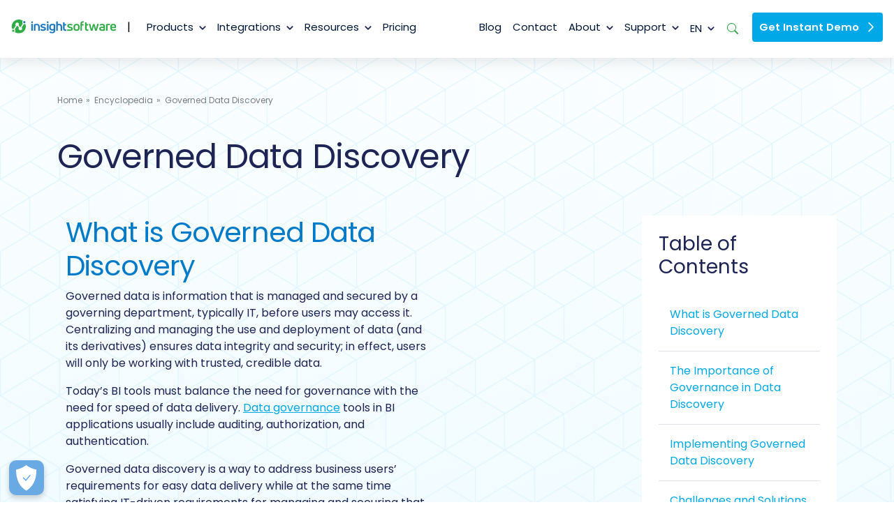

--- FILE ---
content_type: text/html; charset=UTF-8
request_url: https://insightsoftware.com/encyclopedia/governed-data-discovery/
body_size: 53024
content:
<!doctype html>
<html lang="en-US">
<head>
	<meta charset="UTF-8"><script type="text/javascript">(window.NREUM||(NREUM={})).init={privacy:{cookies_enabled:true},ajax:{deny_list:["bam.nr-data.net"]},feature_flags:["soft_nav"],distributed_tracing:{enabled:true}};(window.NREUM||(NREUM={})).loader_config={agentID:"1386222879",accountID:"3322153",trustKey:"3322153",xpid:"VwUFU1dWCxABV1JaDwMOU1cB",licenseKey:"NRJS-729372689ca27822372",applicationID:"1338829530",browserID:"1386222879"};;/*! For license information please see nr-loader-spa-1.308.0.min.js.LICENSE.txt */
(()=>{var e,t,r={384:(e,t,r)=>{"use strict";r.d(t,{NT:()=>a,US:()=>u,Zm:()=>o,bQ:()=>d,dV:()=>c,pV:()=>l});var n=r(6154),i=r(1863),s=r(1910);const a={beacon:"bam.nr-data.net",errorBeacon:"bam.nr-data.net"};function o(){return n.gm.NREUM||(n.gm.NREUM={}),void 0===n.gm.newrelic&&(n.gm.newrelic=n.gm.NREUM),n.gm.NREUM}function c(){let e=o();return e.o||(e.o={ST:n.gm.setTimeout,SI:n.gm.setImmediate||n.gm.setInterval,CT:n.gm.clearTimeout,XHR:n.gm.XMLHttpRequest,REQ:n.gm.Request,EV:n.gm.Event,PR:n.gm.Promise,MO:n.gm.MutationObserver,FETCH:n.gm.fetch,WS:n.gm.WebSocket},(0,s.i)(...Object.values(e.o))),e}function d(e,t){let r=o();r.initializedAgents??={},t.initializedAt={ms:(0,i.t)(),date:new Date},r.initializedAgents[e]=t}function u(e,t){o()[e]=t}function l(){return function(){let e=o();const t=e.info||{};e.info={beacon:a.beacon,errorBeacon:a.errorBeacon,...t}}(),function(){let e=o();const t=e.init||{};e.init={...t}}(),c(),function(){let e=o();const t=e.loader_config||{};e.loader_config={...t}}(),o()}},782:(e,t,r)=>{"use strict";r.d(t,{T:()=>n});const n=r(860).K7.pageViewTiming},860:(e,t,r)=>{"use strict";r.d(t,{$J:()=>u,K7:()=>c,P3:()=>d,XX:()=>i,Yy:()=>o,df:()=>s,qY:()=>n,v4:()=>a});const n="events",i="jserrors",s="browser/blobs",a="rum",o="browser/logs",c={ajax:"ajax",genericEvents:"generic_events",jserrors:i,logging:"logging",metrics:"metrics",pageAction:"page_action",pageViewEvent:"page_view_event",pageViewTiming:"page_view_timing",sessionReplay:"session_replay",sessionTrace:"session_trace",softNav:"soft_navigations",spa:"spa"},d={[c.pageViewEvent]:1,[c.pageViewTiming]:2,[c.metrics]:3,[c.jserrors]:4,[c.spa]:5,[c.ajax]:6,[c.sessionTrace]:7,[c.softNav]:8,[c.sessionReplay]:9,[c.logging]:10,[c.genericEvents]:11},u={[c.pageViewEvent]:a,[c.pageViewTiming]:n,[c.ajax]:n,[c.spa]:n,[c.softNav]:n,[c.metrics]:i,[c.jserrors]:i,[c.sessionTrace]:s,[c.sessionReplay]:s,[c.logging]:o,[c.genericEvents]:"ins"}},944:(e,t,r)=>{"use strict";r.d(t,{R:()=>i});var n=r(3241);function i(e,t){"function"==typeof console.debug&&(console.debug("New Relic Warning: https://github.com/newrelic/newrelic-browser-agent/blob/main/docs/warning-codes.md#".concat(e),t),(0,n.W)({agentIdentifier:null,drained:null,type:"data",name:"warn",feature:"warn",data:{code:e,secondary:t}}))}},993:(e,t,r)=>{"use strict";r.d(t,{A$:()=>s,ET:()=>a,TZ:()=>o,p_:()=>i});var n=r(860);const i={ERROR:"ERROR",WARN:"WARN",INFO:"INFO",DEBUG:"DEBUG",TRACE:"TRACE"},s={OFF:0,ERROR:1,WARN:2,INFO:3,DEBUG:4,TRACE:5},a="log",o=n.K7.logging},1541:(e,t,r)=>{"use strict";r.d(t,{U:()=>i,f:()=>n});const n={MFE:"MFE",BA:"BA"};function i(e,t){if(2!==t?.harvestEndpointVersion)return{};const r=t.agentRef.runtime.appMetadata.agents[0].entityGuid;return e?{"source.id":e.id,"source.name":e.name,"source.type":e.type,"parent.id":e.parent?.id||r,"parent.type":e.parent?.type||n.BA}:{"entity.guid":r,appId:t.agentRef.info.applicationID}}},1687:(e,t,r)=>{"use strict";r.d(t,{Ak:()=>d,Ze:()=>h,x3:()=>u});var n=r(3241),i=r(7836),s=r(3606),a=r(860),o=r(2646);const c={};function d(e,t){const r={staged:!1,priority:a.P3[t]||0};l(e),c[e].get(t)||c[e].set(t,r)}function u(e,t){e&&c[e]&&(c[e].get(t)&&c[e].delete(t),p(e,t,!1),c[e].size&&f(e))}function l(e){if(!e)throw new Error("agentIdentifier required");c[e]||(c[e]=new Map)}function h(e="",t="feature",r=!1){if(l(e),!e||!c[e].get(t)||r)return p(e,t);c[e].get(t).staged=!0,f(e)}function f(e){const t=Array.from(c[e]);t.every(([e,t])=>t.staged)&&(t.sort((e,t)=>e[1].priority-t[1].priority),t.forEach(([t])=>{c[e].delete(t),p(e,t)}))}function p(e,t,r=!0){const a=e?i.ee.get(e):i.ee,c=s.i.handlers;if(!a.aborted&&a.backlog&&c){if((0,n.W)({agentIdentifier:e,type:"lifecycle",name:"drain",feature:t}),r){const e=a.backlog[t],r=c[t];if(r){for(let t=0;e&&t<e.length;++t)g(e[t],r);Object.entries(r).forEach(([e,t])=>{Object.values(t||{}).forEach(t=>{t[0]?.on&&t[0]?.context()instanceof o.y&&t[0].on(e,t[1])})})}}a.isolatedBacklog||delete c[t],a.backlog[t]=null,a.emit("drain-"+t,[])}}function g(e,t){var r=e[1];Object.values(t[r]||{}).forEach(t=>{var r=e[0];if(t[0]===r){var n=t[1],i=e[3],s=e[2];n.apply(i,s)}})}},1738:(e,t,r)=>{"use strict";r.d(t,{U:()=>f,Y:()=>h});var n=r(3241),i=r(9908),s=r(1863),a=r(944),o=r(5701),c=r(3969),d=r(8362),u=r(860),l=r(4261);function h(e,t,r,s){const h=s||r;!h||h[e]&&h[e]!==d.d.prototype[e]||(h[e]=function(){(0,i.p)(c.xV,["API/"+e+"/called"],void 0,u.K7.metrics,r.ee),(0,n.W)({agentIdentifier:r.agentIdentifier,drained:!!o.B?.[r.agentIdentifier],type:"data",name:"api",feature:l.Pl+e,data:{}});try{return t.apply(this,arguments)}catch(e){(0,a.R)(23,e)}})}function f(e,t,r,n,a){const o=e.info;null===r?delete o.jsAttributes[t]:o.jsAttributes[t]=r,(a||null===r)&&(0,i.p)(l.Pl+n,[(0,s.t)(),t,r],void 0,"session",e.ee)}},1741:(e,t,r)=>{"use strict";r.d(t,{W:()=>s});var n=r(944),i=r(4261);class s{#e(e,...t){if(this[e]!==s.prototype[e])return this[e](...t);(0,n.R)(35,e)}addPageAction(e,t){return this.#e(i.hG,e,t)}register(e){return this.#e(i.eY,e)}recordCustomEvent(e,t){return this.#e(i.fF,e,t)}setPageViewName(e,t){return this.#e(i.Fw,e,t)}setCustomAttribute(e,t,r){return this.#e(i.cD,e,t,r)}noticeError(e,t){return this.#e(i.o5,e,t)}setUserId(e,t=!1){return this.#e(i.Dl,e,t)}setApplicationVersion(e){return this.#e(i.nb,e)}setErrorHandler(e){return this.#e(i.bt,e)}addRelease(e,t){return this.#e(i.k6,e,t)}log(e,t){return this.#e(i.$9,e,t)}start(){return this.#e(i.d3)}finished(e){return this.#e(i.BL,e)}recordReplay(){return this.#e(i.CH)}pauseReplay(){return this.#e(i.Tb)}addToTrace(e){return this.#e(i.U2,e)}setCurrentRouteName(e){return this.#e(i.PA,e)}interaction(e){return this.#e(i.dT,e)}wrapLogger(e,t,r){return this.#e(i.Wb,e,t,r)}measure(e,t){return this.#e(i.V1,e,t)}consent(e){return this.#e(i.Pv,e)}}},1863:(e,t,r)=>{"use strict";function n(){return Math.floor(performance.now())}r.d(t,{t:()=>n})},1910:(e,t,r)=>{"use strict";r.d(t,{i:()=>s});var n=r(944);const i=new Map;function s(...e){return e.every(e=>{if(i.has(e))return i.get(e);const t="function"==typeof e?e.toString():"",r=t.includes("[native code]"),s=t.includes("nrWrapper");return r||s||(0,n.R)(64,e?.name||t),i.set(e,r),r})}},2555:(e,t,r)=>{"use strict";r.d(t,{D:()=>o,f:()=>a});var n=r(384),i=r(8122);const s={beacon:n.NT.beacon,errorBeacon:n.NT.errorBeacon,licenseKey:void 0,applicationID:void 0,sa:void 0,queueTime:void 0,applicationTime:void 0,ttGuid:void 0,user:void 0,account:void 0,product:void 0,extra:void 0,jsAttributes:{},userAttributes:void 0,atts:void 0,transactionName:void 0,tNamePlain:void 0};function a(e){try{return!!e.licenseKey&&!!e.errorBeacon&&!!e.applicationID}catch(e){return!1}}const o=e=>(0,i.a)(e,s)},2614:(e,t,r)=>{"use strict";r.d(t,{BB:()=>a,H3:()=>n,g:()=>d,iL:()=>c,tS:()=>o,uh:()=>i,wk:()=>s});const n="NRBA",i="SESSION",s=144e5,a=18e5,o={STARTED:"session-started",PAUSE:"session-pause",RESET:"session-reset",RESUME:"session-resume",UPDATE:"session-update"},c={SAME_TAB:"same-tab",CROSS_TAB:"cross-tab"},d={OFF:0,FULL:1,ERROR:2}},2646:(e,t,r)=>{"use strict";r.d(t,{y:()=>n});class n{constructor(e){this.contextId=e}}},2843:(e,t,r)=>{"use strict";r.d(t,{G:()=>s,u:()=>i});var n=r(3878);function i(e,t=!1,r,i){(0,n.DD)("visibilitychange",function(){if(t)return void("hidden"===document.visibilityState&&e());e(document.visibilityState)},r,i)}function s(e,t,r){(0,n.sp)("pagehide",e,t,r)}},3241:(e,t,r)=>{"use strict";r.d(t,{W:()=>s});var n=r(6154);const i="newrelic";function s(e={}){try{n.gm.dispatchEvent(new CustomEvent(i,{detail:e}))}catch(e){}}},3304:(e,t,r)=>{"use strict";r.d(t,{A:()=>s});var n=r(7836);const i=()=>{const e=new WeakSet;return(t,r)=>{if("object"==typeof r&&null!==r){if(e.has(r))return;e.add(r)}return r}};function s(e){try{return JSON.stringify(e,i())??""}catch(e){try{n.ee.emit("internal-error",[e])}catch(e){}return""}}},3333:(e,t,r)=>{"use strict";r.d(t,{$v:()=>u,TZ:()=>n,Xh:()=>c,Zp:()=>i,kd:()=>d,mq:()=>o,nf:()=>a,qN:()=>s});const n=r(860).K7.genericEvents,i=["auxclick","click","copy","keydown","paste","scrollend"],s=["focus","blur"],a=4,o=1e3,c=2e3,d=["PageAction","UserAction","BrowserPerformance"],u={RESOURCES:"experimental.resources",REGISTER:"register"}},3434:(e,t,r)=>{"use strict";r.d(t,{Jt:()=>s,YM:()=>d});var n=r(7836),i=r(5607);const s="nr@original:".concat(i.W),a=50;var o=Object.prototype.hasOwnProperty,c=!1;function d(e,t){return e||(e=n.ee),r.inPlace=function(e,t,n,i,s){n||(n="");const a="-"===n.charAt(0);for(let o=0;o<t.length;o++){const c=t[o],d=e[c];l(d)||(e[c]=r(d,a?c+n:n,i,c,s))}},r.flag=s,r;function r(t,r,n,c,d){return l(t)?t:(r||(r=""),nrWrapper[s]=t,function(e,t,r){if(Object.defineProperty&&Object.keys)try{return Object.keys(e).forEach(function(r){Object.defineProperty(t,r,{get:function(){return e[r]},set:function(t){return e[r]=t,t}})}),t}catch(e){u([e],r)}for(var n in e)o.call(e,n)&&(t[n]=e[n])}(t,nrWrapper,e),nrWrapper);function nrWrapper(){var s,o,l,h;let f;try{o=this,s=[...arguments],l="function"==typeof n?n(s,o):n||{}}catch(t){u([t,"",[s,o,c],l],e)}i(r+"start",[s,o,c],l,d);const p=performance.now();let g;try{return h=t.apply(o,s),g=performance.now(),h}catch(e){throw g=performance.now(),i(r+"err",[s,o,e],l,d),f=e,f}finally{const e=g-p,t={start:p,end:g,duration:e,isLongTask:e>=a,methodName:c,thrownError:f};t.isLongTask&&i("long-task",[t,o],l,d),i(r+"end",[s,o,h],l,d)}}}function i(r,n,i,s){if(!c||t){var a=c;c=!0;try{e.emit(r,n,i,t,s)}catch(t){u([t,r,n,i],e)}c=a}}}function u(e,t){t||(t=n.ee);try{t.emit("internal-error",e)}catch(e){}}function l(e){return!(e&&"function"==typeof e&&e.apply&&!e[s])}},3606:(e,t,r)=>{"use strict";r.d(t,{i:()=>s});var n=r(9908);s.on=a;var i=s.handlers={};function s(e,t,r,s){a(s||n.d,i,e,t,r)}function a(e,t,r,i,s){s||(s="feature"),e||(e=n.d);var a=t[s]=t[s]||{};(a[r]=a[r]||[]).push([e,i])}},3738:(e,t,r)=>{"use strict";r.d(t,{He:()=>i,Kp:()=>o,Lc:()=>d,Rz:()=>u,TZ:()=>n,bD:()=>s,d3:()=>a,jx:()=>l,sl:()=>h,uP:()=>c});const n=r(860).K7.sessionTrace,i="bstResource",s="resource",a="-start",o="-end",c="fn"+a,d="fn"+o,u="pushState",l=1e3,h=3e4},3785:(e,t,r)=>{"use strict";r.d(t,{R:()=>c,b:()=>d});var n=r(9908),i=r(1863),s=r(860),a=r(3969),o=r(993);function c(e,t,r={},c=o.p_.INFO,d=!0,u,l=(0,i.t)()){(0,n.p)(a.xV,["API/logging/".concat(c.toLowerCase(),"/called")],void 0,s.K7.metrics,e),(0,n.p)(o.ET,[l,t,r,c,d,u],void 0,s.K7.logging,e)}function d(e){return"string"==typeof e&&Object.values(o.p_).some(t=>t===e.toUpperCase().trim())}},3878:(e,t,r)=>{"use strict";function n(e,t){return{capture:e,passive:!1,signal:t}}function i(e,t,r=!1,i){window.addEventListener(e,t,n(r,i))}function s(e,t,r=!1,i){document.addEventListener(e,t,n(r,i))}r.d(t,{DD:()=>s,jT:()=>n,sp:()=>i})},3962:(e,t,r)=>{"use strict";r.d(t,{AM:()=>a,O2:()=>l,OV:()=>s,Qu:()=>h,TZ:()=>c,ih:()=>f,pP:()=>o,t1:()=>u,tC:()=>i,wD:()=>d});var n=r(860);const i=["click","keydown","submit"],s="popstate",a="api",o="initialPageLoad",c=n.K7.softNav,d=5e3,u=500,l={INITIAL_PAGE_LOAD:"",ROUTE_CHANGE:1,UNSPECIFIED:2},h={INTERACTION:1,AJAX:2,CUSTOM_END:3,CUSTOM_TRACER:4},f={IP:"in progress",PF:"pending finish",FIN:"finished",CAN:"cancelled"}},3969:(e,t,r)=>{"use strict";r.d(t,{TZ:()=>n,XG:()=>o,rs:()=>i,xV:()=>a,z_:()=>s});const n=r(860).K7.metrics,i="sm",s="cm",a="storeSupportabilityMetrics",o="storeEventMetrics"},4234:(e,t,r)=>{"use strict";r.d(t,{W:()=>s});var n=r(7836),i=r(1687);class s{constructor(e,t){this.agentIdentifier=e,this.ee=n.ee.get(e),this.featureName=t,this.blocked=!1}deregisterDrain(){(0,i.x3)(this.agentIdentifier,this.featureName)}}},4261:(e,t,r)=>{"use strict";r.d(t,{$9:()=>u,BL:()=>c,CH:()=>p,Dl:()=>R,Fw:()=>w,PA:()=>v,Pl:()=>n,Pv:()=>A,Tb:()=>h,U2:()=>a,V1:()=>E,Wb:()=>T,bt:()=>y,cD:()=>b,d3:()=>x,dT:()=>d,eY:()=>g,fF:()=>f,hG:()=>s,hw:()=>i,k6:()=>o,nb:()=>m,o5:()=>l});const n="api-",i=n+"ixn-",s="addPageAction",a="addToTrace",o="addRelease",c="finished",d="interaction",u="log",l="noticeError",h="pauseReplay",f="recordCustomEvent",p="recordReplay",g="register",m="setApplicationVersion",v="setCurrentRouteName",b="setCustomAttribute",y="setErrorHandler",w="setPageViewName",R="setUserId",x="start",T="wrapLogger",E="measure",A="consent"},5205:(e,t,r)=>{"use strict";r.d(t,{j:()=>S});var n=r(384),i=r(1741);var s=r(2555),a=r(3333);const o=e=>{if(!e||"string"!=typeof e)return!1;try{document.createDocumentFragment().querySelector(e)}catch{return!1}return!0};var c=r(2614),d=r(944),u=r(8122);const l="[data-nr-mask]",h=e=>(0,u.a)(e,(()=>{const e={feature_flags:[],experimental:{allow_registered_children:!1,resources:!1},mask_selector:"*",block_selector:"[data-nr-block]",mask_input_options:{color:!1,date:!1,"datetime-local":!1,email:!1,month:!1,number:!1,range:!1,search:!1,tel:!1,text:!1,time:!1,url:!1,week:!1,textarea:!1,select:!1,password:!0}};return{ajax:{deny_list:void 0,block_internal:!0,enabled:!0,autoStart:!0},api:{get allow_registered_children(){return e.feature_flags.includes(a.$v.REGISTER)||e.experimental.allow_registered_children},set allow_registered_children(t){e.experimental.allow_registered_children=t},duplicate_registered_data:!1},browser_consent_mode:{enabled:!1},distributed_tracing:{enabled:void 0,exclude_newrelic_header:void 0,cors_use_newrelic_header:void 0,cors_use_tracecontext_headers:void 0,allowed_origins:void 0},get feature_flags(){return e.feature_flags},set feature_flags(t){e.feature_flags=t},generic_events:{enabled:!0,autoStart:!0},harvest:{interval:30},jserrors:{enabled:!0,autoStart:!0},logging:{enabled:!0,autoStart:!0},metrics:{enabled:!0,autoStart:!0},obfuscate:void 0,page_action:{enabled:!0},page_view_event:{enabled:!0,autoStart:!0},page_view_timing:{enabled:!0,autoStart:!0},performance:{capture_marks:!1,capture_measures:!1,capture_detail:!0,resources:{get enabled(){return e.feature_flags.includes(a.$v.RESOURCES)||e.experimental.resources},set enabled(t){e.experimental.resources=t},asset_types:[],first_party_domains:[],ignore_newrelic:!0}},privacy:{cookies_enabled:!0},proxy:{assets:void 0,beacon:void 0},session:{expiresMs:c.wk,inactiveMs:c.BB},session_replay:{autoStart:!0,enabled:!1,preload:!1,sampling_rate:10,error_sampling_rate:100,collect_fonts:!1,inline_images:!1,fix_stylesheets:!0,mask_all_inputs:!0,get mask_text_selector(){return e.mask_selector},set mask_text_selector(t){o(t)?e.mask_selector="".concat(t,",").concat(l):""===t||null===t?e.mask_selector=l:(0,d.R)(5,t)},get block_class(){return"nr-block"},get ignore_class(){return"nr-ignore"},get mask_text_class(){return"nr-mask"},get block_selector(){return e.block_selector},set block_selector(t){o(t)?e.block_selector+=",".concat(t):""!==t&&(0,d.R)(6,t)},get mask_input_options(){return e.mask_input_options},set mask_input_options(t){t&&"object"==typeof t?e.mask_input_options={...t,password:!0}:(0,d.R)(7,t)}},session_trace:{enabled:!0,autoStart:!0},soft_navigations:{enabled:!0,autoStart:!0},spa:{enabled:!0,autoStart:!0},ssl:void 0,user_actions:{enabled:!0,elementAttributes:["id","className","tagName","type"]}}})());var f=r(6154),p=r(9324);let g=0;const m={buildEnv:p.F3,distMethod:p.Xs,version:p.xv,originTime:f.WN},v={consented:!1},b={appMetadata:{},get consented(){return this.session?.state?.consent||v.consented},set consented(e){v.consented=e},customTransaction:void 0,denyList:void 0,disabled:!1,harvester:void 0,isolatedBacklog:!1,isRecording:!1,loaderType:void 0,maxBytes:3e4,obfuscator:void 0,onerror:void 0,ptid:void 0,releaseIds:{},session:void 0,timeKeeper:void 0,registeredEntities:[],jsAttributesMetadata:{bytes:0},get harvestCount(){return++g}},y=e=>{const t=(0,u.a)(e,b),r=Object.keys(m).reduce((e,t)=>(e[t]={value:m[t],writable:!1,configurable:!0,enumerable:!0},e),{});return Object.defineProperties(t,r)};var w=r(5701);const R=e=>{const t=e.startsWith("http");e+="/",r.p=t?e:"https://"+e};var x=r(7836),T=r(3241);const E={accountID:void 0,trustKey:void 0,agentID:void 0,licenseKey:void 0,applicationID:void 0,xpid:void 0},A=e=>(0,u.a)(e,E),_=new Set;function S(e,t={},r,a){let{init:o,info:c,loader_config:d,runtime:u={},exposed:l=!0}=t;if(!c){const e=(0,n.pV)();o=e.init,c=e.info,d=e.loader_config}e.init=h(o||{}),e.loader_config=A(d||{}),c.jsAttributes??={},f.bv&&(c.jsAttributes.isWorker=!0),e.info=(0,s.D)(c);const p=e.init,g=[c.beacon,c.errorBeacon];_.has(e.agentIdentifier)||(p.proxy.assets&&(R(p.proxy.assets),g.push(p.proxy.assets)),p.proxy.beacon&&g.push(p.proxy.beacon),e.beacons=[...g],function(e){const t=(0,n.pV)();Object.getOwnPropertyNames(i.W.prototype).forEach(r=>{const n=i.W.prototype[r];if("function"!=typeof n||"constructor"===n)return;let s=t[r];e[r]&&!1!==e.exposed&&"micro-agent"!==e.runtime?.loaderType&&(t[r]=(...t)=>{const n=e[r](...t);return s?s(...t):n})})}(e),(0,n.US)("activatedFeatures",w.B)),u.denyList=[...p.ajax.deny_list||[],...p.ajax.block_internal?g:[]],u.ptid=e.agentIdentifier,u.loaderType=r,e.runtime=y(u),_.has(e.agentIdentifier)||(e.ee=x.ee.get(e.agentIdentifier),e.exposed=l,(0,T.W)({agentIdentifier:e.agentIdentifier,drained:!!w.B?.[e.agentIdentifier],type:"lifecycle",name:"initialize",feature:void 0,data:e.config})),_.add(e.agentIdentifier)}},5270:(e,t,r)=>{"use strict";r.d(t,{Aw:()=>a,SR:()=>s,rF:()=>o});var n=r(384),i=r(7767);function s(e){return!!(0,n.dV)().o.MO&&(0,i.V)(e)&&!0===e?.session_trace.enabled}function a(e){return!0===e?.session_replay.preload&&s(e)}function o(e,t){try{if("string"==typeof t?.type){if("password"===t.type.toLowerCase())return"*".repeat(e?.length||0);if(void 0!==t?.dataset?.nrUnmask||t?.classList?.contains("nr-unmask"))return e}}catch(e){}return"string"==typeof e?e.replace(/[\S]/g,"*"):"*".repeat(e?.length||0)}},5289:(e,t,r)=>{"use strict";r.d(t,{GG:()=>a,Qr:()=>c,sB:()=>o});var n=r(3878),i=r(6389);function s(){return"undefined"==typeof document||"complete"===document.readyState}function a(e,t){if(s())return e();const r=(0,i.J)(e),a=setInterval(()=>{s()&&(clearInterval(a),r())},500);(0,n.sp)("load",r,t)}function o(e){if(s())return e();(0,n.DD)("DOMContentLoaded",e)}function c(e){if(s())return e();(0,n.sp)("popstate",e)}},5607:(e,t,r)=>{"use strict";r.d(t,{W:()=>n});const n=(0,r(9566).bz)()},5701:(e,t,r)=>{"use strict";r.d(t,{B:()=>s,t:()=>a});var n=r(3241);const i=new Set,s={};function a(e,t){const r=t.agentIdentifier;s[r]??={},e&&"object"==typeof e&&(i.has(r)||(t.ee.emit("rumresp",[e]),s[r]=e,i.add(r),(0,n.W)({agentIdentifier:r,loaded:!0,drained:!0,type:"lifecycle",name:"load",feature:void 0,data:e})))}},6154:(e,t,r)=>{"use strict";r.d(t,{OF:()=>d,RI:()=>i,WN:()=>h,bv:()=>s,eN:()=>f,gm:()=>a,lR:()=>l,m:()=>c,mw:()=>o,sb:()=>u});var n=r(1863);const i="undefined"!=typeof window&&!!window.document,s="undefined"!=typeof WorkerGlobalScope&&("undefined"!=typeof self&&self instanceof WorkerGlobalScope&&self.navigator instanceof WorkerNavigator||"undefined"!=typeof globalThis&&globalThis instanceof WorkerGlobalScope&&globalThis.navigator instanceof WorkerNavigator),a=i?window:"undefined"!=typeof WorkerGlobalScope&&("undefined"!=typeof self&&self instanceof WorkerGlobalScope&&self||"undefined"!=typeof globalThis&&globalThis instanceof WorkerGlobalScope&&globalThis),o=Boolean("hidden"===a?.document?.visibilityState),c=""+a?.location,d=/iPad|iPhone|iPod/.test(a.navigator?.userAgent),u=d&&"undefined"==typeof SharedWorker,l=(()=>{const e=a.navigator?.userAgent?.match(/Firefox[/\s](\d+\.\d+)/);return Array.isArray(e)&&e.length>=2?+e[1]:0})(),h=Date.now()-(0,n.t)(),f=()=>"undefined"!=typeof PerformanceNavigationTiming&&a?.performance?.getEntriesByType("navigation")?.[0]?.responseStart},6344:(e,t,r)=>{"use strict";r.d(t,{BB:()=>u,Qb:()=>l,TZ:()=>i,Ug:()=>a,Vh:()=>s,_s:()=>o,bc:()=>d,yP:()=>c});var n=r(2614);const i=r(860).K7.sessionReplay,s="errorDuringReplay",a=.12,o={DomContentLoaded:0,Load:1,FullSnapshot:2,IncrementalSnapshot:3,Meta:4,Custom:5},c={[n.g.ERROR]:15e3,[n.g.FULL]:3e5,[n.g.OFF]:0},d={RESET:{message:"Session was reset",sm:"Reset"},IMPORT:{message:"Recorder failed to import",sm:"Import"},TOO_MANY:{message:"429: Too Many Requests",sm:"Too-Many"},TOO_BIG:{message:"Payload was too large",sm:"Too-Big"},CROSS_TAB:{message:"Session Entity was set to OFF on another tab",sm:"Cross-Tab"},ENTITLEMENTS:{message:"Session Replay is not allowed and will not be started",sm:"Entitlement"}},u=5e3,l={API:"api",RESUME:"resume",SWITCH_TO_FULL:"switchToFull",INITIALIZE:"initialize",PRELOAD:"preload"}},6389:(e,t,r)=>{"use strict";function n(e,t=500,r={}){const n=r?.leading||!1;let i;return(...r)=>{n&&void 0===i&&(e.apply(this,r),i=setTimeout(()=>{i=clearTimeout(i)},t)),n||(clearTimeout(i),i=setTimeout(()=>{e.apply(this,r)},t))}}function i(e){let t=!1;return(...r)=>{t||(t=!0,e.apply(this,r))}}r.d(t,{J:()=>i,s:()=>n})},6630:(e,t,r)=>{"use strict";r.d(t,{T:()=>n});const n=r(860).K7.pageViewEvent},6774:(e,t,r)=>{"use strict";r.d(t,{T:()=>n});const n=r(860).K7.jserrors},7295:(e,t,r)=>{"use strict";r.d(t,{Xv:()=>a,gX:()=>i,iW:()=>s});var n=[];function i(e){if(!e||s(e))return!1;if(0===n.length)return!0;if("*"===n[0].hostname)return!1;for(var t=0;t<n.length;t++){var r=n[t];if(r.hostname.test(e.hostname)&&r.pathname.test(e.pathname))return!1}return!0}function s(e){return void 0===e.hostname}function a(e){if(n=[],e&&e.length)for(var t=0;t<e.length;t++){let r=e[t];if(!r)continue;if("*"===r)return void(n=[{hostname:"*"}]);0===r.indexOf("http://")?r=r.substring(7):0===r.indexOf("https://")&&(r=r.substring(8));const i=r.indexOf("/");let s,a;i>0?(s=r.substring(0,i),a=r.substring(i)):(s=r,a="*");let[c]=s.split(":");n.push({hostname:o(c),pathname:o(a,!0)})}}function o(e,t=!1){const r=e.replace(/[.+?^${}()|[\]\\]/g,e=>"\\"+e).replace(/\*/g,".*?");return new RegExp((t?"^":"")+r+"$")}},7485:(e,t,r)=>{"use strict";r.d(t,{D:()=>i});var n=r(6154);function i(e){if(0===(e||"").indexOf("data:"))return{protocol:"data"};try{const t=new URL(e,location.href),r={port:t.port,hostname:t.hostname,pathname:t.pathname,search:t.search,protocol:t.protocol.slice(0,t.protocol.indexOf(":")),sameOrigin:t.protocol===n.gm?.location?.protocol&&t.host===n.gm?.location?.host};return r.port&&""!==r.port||("http:"===t.protocol&&(r.port="80"),"https:"===t.protocol&&(r.port="443")),r.pathname&&""!==r.pathname?r.pathname.startsWith("/")||(r.pathname="/".concat(r.pathname)):r.pathname="/",r}catch(e){return{}}}},7699:(e,t,r)=>{"use strict";r.d(t,{It:()=>s,KC:()=>o,No:()=>i,qh:()=>a});var n=r(860);const i=16e3,s=1e6,a="SESSION_ERROR",o={[n.K7.logging]:!0,[n.K7.genericEvents]:!1,[n.K7.jserrors]:!1,[n.K7.ajax]:!1}},7767:(e,t,r)=>{"use strict";r.d(t,{V:()=>i});var n=r(6154);const i=e=>n.RI&&!0===e?.privacy.cookies_enabled},7836:(e,t,r)=>{"use strict";r.d(t,{P:()=>o,ee:()=>c});var n=r(384),i=r(8990),s=r(2646),a=r(5607);const o="nr@context:".concat(a.W),c=function e(t,r){var n={},a={},u={},l=!1;try{l=16===r.length&&d.initializedAgents?.[r]?.runtime.isolatedBacklog}catch(e){}var h={on:p,addEventListener:p,removeEventListener:function(e,t){var r=n[e];if(!r)return;for(var i=0;i<r.length;i++)r[i]===t&&r.splice(i,1)},emit:function(e,r,n,i,s){!1!==s&&(s=!0);if(c.aborted&&!i)return;t&&s&&t.emit(e,r,n);var o=f(n);g(e).forEach(e=>{e.apply(o,r)});var d=v()[a[e]];d&&d.push([h,e,r,o]);return o},get:m,listeners:g,context:f,buffer:function(e,t){const r=v();if(t=t||"feature",h.aborted)return;Object.entries(e||{}).forEach(([e,n])=>{a[n]=t,t in r||(r[t]=[])})},abort:function(){h._aborted=!0,Object.keys(h.backlog).forEach(e=>{delete h.backlog[e]})},isBuffering:function(e){return!!v()[a[e]]},debugId:r,backlog:l?{}:t&&"object"==typeof t.backlog?t.backlog:{},isolatedBacklog:l};return Object.defineProperty(h,"aborted",{get:()=>{let e=h._aborted||!1;return e||(t&&(e=t.aborted),e)}}),h;function f(e){return e&&e instanceof s.y?e:e?(0,i.I)(e,o,()=>new s.y(o)):new s.y(o)}function p(e,t){n[e]=g(e).concat(t)}function g(e){return n[e]||[]}function m(t){return u[t]=u[t]||e(h,t)}function v(){return h.backlog}}(void 0,"globalEE"),d=(0,n.Zm)();d.ee||(d.ee=c)},8122:(e,t,r)=>{"use strict";r.d(t,{a:()=>i});var n=r(944);function i(e,t){try{if(!e||"object"!=typeof e)return(0,n.R)(3);if(!t||"object"!=typeof t)return(0,n.R)(4);const r=Object.create(Object.getPrototypeOf(t),Object.getOwnPropertyDescriptors(t)),s=0===Object.keys(r).length?e:r;for(let a in s)if(void 0!==e[a])try{if(null===e[a]){r[a]=null;continue}Array.isArray(e[a])&&Array.isArray(t[a])?r[a]=Array.from(new Set([...e[a],...t[a]])):"object"==typeof e[a]&&"object"==typeof t[a]?r[a]=i(e[a],t[a]):r[a]=e[a]}catch(e){r[a]||(0,n.R)(1,e)}return r}catch(e){(0,n.R)(2,e)}}},8139:(e,t,r)=>{"use strict";r.d(t,{u:()=>h});var n=r(7836),i=r(3434),s=r(8990),a=r(6154);const o={},c=a.gm.XMLHttpRequest,d="addEventListener",u="removeEventListener",l="nr@wrapped:".concat(n.P);function h(e){var t=function(e){return(e||n.ee).get("events")}(e);if(o[t.debugId]++)return t;o[t.debugId]=1;var r=(0,i.YM)(t,!0);function h(e){r.inPlace(e,[d,u],"-",p)}function p(e,t){return e[1]}return"getPrototypeOf"in Object&&(a.RI&&f(document,h),c&&f(c.prototype,h),f(a.gm,h)),t.on(d+"-start",function(e,t){var n=e[1];if(null!==n&&("function"==typeof n||"object"==typeof n)&&"newrelic"!==e[0]){var i=(0,s.I)(n,l,function(){var e={object:function(){if("function"!=typeof n.handleEvent)return;return n.handleEvent.apply(n,arguments)},function:n}[typeof n];return e?r(e,"fn-",null,e.name||"anonymous"):n});this.wrapped=e[1]=i}}),t.on(u+"-start",function(e){e[1]=this.wrapped||e[1]}),t}function f(e,t,...r){let n=e;for(;"object"==typeof n&&!Object.prototype.hasOwnProperty.call(n,d);)n=Object.getPrototypeOf(n);n&&t(n,...r)}},8362:(e,t,r)=>{"use strict";r.d(t,{d:()=>s});var n=r(9566),i=r(1741);class s extends i.W{agentIdentifier=(0,n.LA)(16)}},8374:(e,t,r)=>{r.nc=(()=>{try{return document?.currentScript?.nonce}catch(e){}return""})()},8990:(e,t,r)=>{"use strict";r.d(t,{I:()=>i});var n=Object.prototype.hasOwnProperty;function i(e,t,r){if(n.call(e,t))return e[t];var i=r();if(Object.defineProperty&&Object.keys)try{return Object.defineProperty(e,t,{value:i,writable:!0,enumerable:!1}),i}catch(e){}return e[t]=i,i}},9119:(e,t,r)=>{"use strict";r.d(t,{L:()=>s});var n=/([^?#]*)[^#]*(#[^?]*|$).*/,i=/([^?#]*)().*/;function s(e,t){return e?e.replace(t?n:i,"$1$2"):e}},9300:(e,t,r)=>{"use strict";r.d(t,{T:()=>n});const n=r(860).K7.ajax},9324:(e,t,r)=>{"use strict";r.d(t,{AJ:()=>a,F3:()=>i,Xs:()=>s,Yq:()=>o,xv:()=>n});const n="1.308.0",i="PROD",s="CDN",a="@newrelic/rrweb",o="1.0.1"},9566:(e,t,r)=>{"use strict";r.d(t,{LA:()=>o,ZF:()=>c,bz:()=>a,el:()=>d});var n=r(6154);const i="xxxxxxxx-xxxx-4xxx-yxxx-xxxxxxxxxxxx";function s(e,t){return e?15&e[t]:16*Math.random()|0}function a(){const e=n.gm?.crypto||n.gm?.msCrypto;let t,r=0;return e&&e.getRandomValues&&(t=e.getRandomValues(new Uint8Array(30))),i.split("").map(e=>"x"===e?s(t,r++).toString(16):"y"===e?(3&s()|8).toString(16):e).join("")}function o(e){const t=n.gm?.crypto||n.gm?.msCrypto;let r,i=0;t&&t.getRandomValues&&(r=t.getRandomValues(new Uint8Array(e)));const a=[];for(var o=0;o<e;o++)a.push(s(r,i++).toString(16));return a.join("")}function c(){return o(16)}function d(){return o(32)}},9908:(e,t,r)=>{"use strict";r.d(t,{d:()=>n,p:()=>i});var n=r(7836).ee.get("handle");function i(e,t,r,i,s){s?(s.buffer([e],i),s.emit(e,t,r)):(n.buffer([e],i),n.emit(e,t,r))}}},n={};function i(e){var t=n[e];if(void 0!==t)return t.exports;var s=n[e]={exports:{}};return r[e](s,s.exports,i),s.exports}i.m=r,i.d=(e,t)=>{for(var r in t)i.o(t,r)&&!i.o(e,r)&&Object.defineProperty(e,r,{enumerable:!0,get:t[r]})},i.f={},i.e=e=>Promise.all(Object.keys(i.f).reduce((t,r)=>(i.f[r](e,t),t),[])),i.u=e=>({212:"nr-spa-compressor",249:"nr-spa-recorder",478:"nr-spa"}[e]+"-1.308.0.min.js"),i.o=(e,t)=>Object.prototype.hasOwnProperty.call(e,t),e={},t="NRBA-1.308.0.PROD:",i.l=(r,n,s,a)=>{if(e[r])e[r].push(n);else{var o,c;if(void 0!==s)for(var d=document.getElementsByTagName("script"),u=0;u<d.length;u++){var l=d[u];if(l.getAttribute("src")==r||l.getAttribute("data-webpack")==t+s){o=l;break}}if(!o){c=!0;var h={478:"sha512-RSfSVnmHk59T/uIPbdSE0LPeqcEdF4/+XhfJdBuccH5rYMOEZDhFdtnh6X6nJk7hGpzHd9Ujhsy7lZEz/ORYCQ==",249:"sha512-ehJXhmntm85NSqW4MkhfQqmeKFulra3klDyY0OPDUE+sQ3GokHlPh1pmAzuNy//3j4ac6lzIbmXLvGQBMYmrkg==",212:"sha512-B9h4CR46ndKRgMBcK+j67uSR2RCnJfGefU+A7FrgR/k42ovXy5x/MAVFiSvFxuVeEk/pNLgvYGMp1cBSK/G6Fg=="};(o=document.createElement("script")).charset="utf-8",i.nc&&o.setAttribute("nonce",i.nc),o.setAttribute("data-webpack",t+s),o.src=r,0!==o.src.indexOf(window.location.origin+"/")&&(o.crossOrigin="anonymous"),h[a]&&(o.integrity=h[a])}e[r]=[n];var f=(t,n)=>{o.onerror=o.onload=null,clearTimeout(p);var i=e[r];if(delete e[r],o.parentNode&&o.parentNode.removeChild(o),i&&i.forEach(e=>e(n)),t)return t(n)},p=setTimeout(f.bind(null,void 0,{type:"timeout",target:o}),12e4);o.onerror=f.bind(null,o.onerror),o.onload=f.bind(null,o.onload),c&&document.head.appendChild(o)}},i.r=e=>{"undefined"!=typeof Symbol&&Symbol.toStringTag&&Object.defineProperty(e,Symbol.toStringTag,{value:"Module"}),Object.defineProperty(e,"__esModule",{value:!0})},i.p="https://js-agent.newrelic.com/",(()=>{var e={38:0,788:0};i.f.j=(t,r)=>{var n=i.o(e,t)?e[t]:void 0;if(0!==n)if(n)r.push(n[2]);else{var s=new Promise((r,i)=>n=e[t]=[r,i]);r.push(n[2]=s);var a=i.p+i.u(t),o=new Error;i.l(a,r=>{if(i.o(e,t)&&(0!==(n=e[t])&&(e[t]=void 0),n)){var s=r&&("load"===r.type?"missing":r.type),a=r&&r.target&&r.target.src;o.message="Loading chunk "+t+" failed: ("+s+": "+a+")",o.name="ChunkLoadError",o.type=s,o.request=a,n[1](o)}},"chunk-"+t,t)}};var t=(t,r)=>{var n,s,[a,o,c]=r,d=0;if(a.some(t=>0!==e[t])){for(n in o)i.o(o,n)&&(i.m[n]=o[n]);if(c)c(i)}for(t&&t(r);d<a.length;d++)s=a[d],i.o(e,s)&&e[s]&&e[s][0](),e[s]=0},r=self["webpackChunk:NRBA-1.308.0.PROD"]=self["webpackChunk:NRBA-1.308.0.PROD"]||[];r.forEach(t.bind(null,0)),r.push=t.bind(null,r.push.bind(r))})(),(()=>{"use strict";i(8374);var e=i(8362),t=i(860);const r=Object.values(t.K7);var n=i(5205);var s=i(9908),a=i(1863),o=i(4261),c=i(1738);var d=i(1687),u=i(4234),l=i(5289),h=i(6154),f=i(944),p=i(5270),g=i(7767),m=i(6389),v=i(7699);class b extends u.W{constructor(e,t){super(e.agentIdentifier,t),this.agentRef=e,this.abortHandler=void 0,this.featAggregate=void 0,this.loadedSuccessfully=void 0,this.onAggregateImported=new Promise(e=>{this.loadedSuccessfully=e}),this.deferred=Promise.resolve(),!1===e.init[this.featureName].autoStart?this.deferred=new Promise((t,r)=>{this.ee.on("manual-start-all",(0,m.J)(()=>{(0,d.Ak)(e.agentIdentifier,this.featureName),t()}))}):(0,d.Ak)(e.agentIdentifier,t)}importAggregator(e,t,r={}){if(this.featAggregate)return;const n=async()=>{let n;await this.deferred;try{if((0,g.V)(e.init)){const{setupAgentSession:t}=await i.e(478).then(i.bind(i,8766));n=t(e)}}catch(e){(0,f.R)(20,e),this.ee.emit("internal-error",[e]),(0,s.p)(v.qh,[e],void 0,this.featureName,this.ee)}try{if(!this.#t(this.featureName,n,e.init))return(0,d.Ze)(this.agentIdentifier,this.featureName),void this.loadedSuccessfully(!1);const{Aggregate:i}=await t();this.featAggregate=new i(e,r),e.runtime.harvester.initializedAggregates.push(this.featAggregate),this.loadedSuccessfully(!0)}catch(e){(0,f.R)(34,e),this.abortHandler?.(),(0,d.Ze)(this.agentIdentifier,this.featureName,!0),this.loadedSuccessfully(!1),this.ee&&this.ee.abort()}};h.RI?(0,l.GG)(()=>n(),!0):n()}#t(e,r,n){if(this.blocked)return!1;switch(e){case t.K7.sessionReplay:return(0,p.SR)(n)&&!!r;case t.K7.sessionTrace:return!!r;default:return!0}}}var y=i(6630),w=i(2614),R=i(3241);class x extends b{static featureName=y.T;constructor(e){var t;super(e,y.T),this.setupInspectionEvents(e.agentIdentifier),t=e,(0,c.Y)(o.Fw,function(e,r){"string"==typeof e&&("/"!==e.charAt(0)&&(e="/"+e),t.runtime.customTransaction=(r||"http://custom.transaction")+e,(0,s.p)(o.Pl+o.Fw,[(0,a.t)()],void 0,void 0,t.ee))},t),this.importAggregator(e,()=>i.e(478).then(i.bind(i,2467)))}setupInspectionEvents(e){const t=(t,r)=>{t&&(0,R.W)({agentIdentifier:e,timeStamp:t.timeStamp,loaded:"complete"===t.target.readyState,type:"window",name:r,data:t.target.location+""})};(0,l.sB)(e=>{t(e,"DOMContentLoaded")}),(0,l.GG)(e=>{t(e,"load")}),(0,l.Qr)(e=>{t(e,"navigate")}),this.ee.on(w.tS.UPDATE,(t,r)=>{(0,R.W)({agentIdentifier:e,type:"lifecycle",name:"session",data:r})})}}var T=i(384);class E extends e.d{constructor(e){var t;(super(),h.gm)?(this.features={},(0,T.bQ)(this.agentIdentifier,this),this.desiredFeatures=new Set(e.features||[]),this.desiredFeatures.add(x),(0,n.j)(this,e,e.loaderType||"agent"),t=this,(0,c.Y)(o.cD,function(e,r,n=!1){if("string"==typeof e){if(["string","number","boolean"].includes(typeof r)||null===r)return(0,c.U)(t,e,r,o.cD,n);(0,f.R)(40,typeof r)}else(0,f.R)(39,typeof e)},t),function(e){(0,c.Y)(o.Dl,function(t,r=!1){if("string"!=typeof t&&null!==t)return void(0,f.R)(41,typeof t);const n=e.info.jsAttributes["enduser.id"];r&&null!=n&&n!==t?(0,s.p)(o.Pl+"setUserIdAndResetSession",[t],void 0,"session",e.ee):(0,c.U)(e,"enduser.id",t,o.Dl,!0)},e)}(this),function(e){(0,c.Y)(o.nb,function(t){if("string"==typeof t||null===t)return(0,c.U)(e,"application.version",t,o.nb,!1);(0,f.R)(42,typeof t)},e)}(this),function(e){(0,c.Y)(o.d3,function(){e.ee.emit("manual-start-all")},e)}(this),function(e){(0,c.Y)(o.Pv,function(t=!0){if("boolean"==typeof t){if((0,s.p)(o.Pl+o.Pv,[t],void 0,"session",e.ee),e.runtime.consented=t,t){const t=e.features.page_view_event;t.onAggregateImported.then(e=>{const r=t.featAggregate;e&&!r.sentRum&&r.sendRum()})}}else(0,f.R)(65,typeof t)},e)}(this),this.run()):(0,f.R)(21)}get config(){return{info:this.info,init:this.init,loader_config:this.loader_config,runtime:this.runtime}}get api(){return this}run(){try{const e=function(e){const t={};return r.forEach(r=>{t[r]=!!e[r]?.enabled}),t}(this.init),n=[...this.desiredFeatures];n.sort((e,r)=>t.P3[e.featureName]-t.P3[r.featureName]),n.forEach(r=>{if(!e[r.featureName]&&r.featureName!==t.K7.pageViewEvent)return;if(r.featureName===t.K7.spa)return void(0,f.R)(67);const n=function(e){switch(e){case t.K7.ajax:return[t.K7.jserrors];case t.K7.sessionTrace:return[t.K7.ajax,t.K7.pageViewEvent];case t.K7.sessionReplay:return[t.K7.sessionTrace];case t.K7.pageViewTiming:return[t.K7.pageViewEvent];default:return[]}}(r.featureName).filter(e=>!(e in this.features));n.length>0&&(0,f.R)(36,{targetFeature:r.featureName,missingDependencies:n}),this.features[r.featureName]=new r(this)})}catch(e){(0,f.R)(22,e);for(const e in this.features)this.features[e].abortHandler?.();const t=(0,T.Zm)();delete t.initializedAgents[this.agentIdentifier]?.features,delete this.sharedAggregator;return t.ee.get(this.agentIdentifier).abort(),!1}}}var A=i(2843),_=i(782);class S extends b{static featureName=_.T;constructor(e){super(e,_.T),h.RI&&((0,A.u)(()=>(0,s.p)("docHidden",[(0,a.t)()],void 0,_.T,this.ee),!0),(0,A.G)(()=>(0,s.p)("winPagehide",[(0,a.t)()],void 0,_.T,this.ee)),this.importAggregator(e,()=>i.e(478).then(i.bind(i,9917))))}}var O=i(3969);class I extends b{static featureName=O.TZ;constructor(e){super(e,O.TZ),h.RI&&document.addEventListener("securitypolicyviolation",e=>{(0,s.p)(O.xV,["Generic/CSPViolation/Detected"],void 0,this.featureName,this.ee)}),this.importAggregator(e,()=>i.e(478).then(i.bind(i,6555)))}}var N=i(6774),P=i(3878),k=i(3304);class D{constructor(e,t,r,n,i){this.name="UncaughtError",this.message="string"==typeof e?e:(0,k.A)(e),this.sourceURL=t,this.line=r,this.column=n,this.__newrelic=i}}function C(e){return M(e)?e:new D(void 0!==e?.message?e.message:e,e?.filename||e?.sourceURL,e?.lineno||e?.line,e?.colno||e?.col,e?.__newrelic,e?.cause)}function j(e){const t="Unhandled Promise Rejection: ";if(!e?.reason)return;if(M(e.reason)){try{e.reason.message.startsWith(t)||(e.reason.message=t+e.reason.message)}catch(e){}return C(e.reason)}const r=C(e.reason);return(r.message||"").startsWith(t)||(r.message=t+r.message),r}function L(e){if(e.error instanceof SyntaxError&&!/:\d+$/.test(e.error.stack?.trim())){const t=new D(e.message,e.filename,e.lineno,e.colno,e.error.__newrelic,e.cause);return t.name=SyntaxError.name,t}return M(e.error)?e.error:C(e)}function M(e){return e instanceof Error&&!!e.stack}function H(e,r,n,i,o=(0,a.t)()){"string"==typeof e&&(e=new Error(e)),(0,s.p)("err",[e,o,!1,r,n.runtime.isRecording,void 0,i],void 0,t.K7.jserrors,n.ee),(0,s.p)("uaErr",[],void 0,t.K7.genericEvents,n.ee)}var B=i(1541),K=i(993),W=i(3785);function U(e,{customAttributes:t={},level:r=K.p_.INFO}={},n,i,s=(0,a.t)()){(0,W.R)(n.ee,e,t,r,!1,i,s)}function F(e,r,n,i,c=(0,a.t)()){(0,s.p)(o.Pl+o.hG,[c,e,r,i],void 0,t.K7.genericEvents,n.ee)}function V(e,r,n,i,c=(0,a.t)()){const{start:d,end:u,customAttributes:l}=r||{},h={customAttributes:l||{}};if("object"!=typeof h.customAttributes||"string"!=typeof e||0===e.length)return void(0,f.R)(57);const p=(e,t)=>null==e?t:"number"==typeof e?e:e instanceof PerformanceMark?e.startTime:Number.NaN;if(h.start=p(d,0),h.end=p(u,c),Number.isNaN(h.start)||Number.isNaN(h.end))(0,f.R)(57);else{if(h.duration=h.end-h.start,!(h.duration<0))return(0,s.p)(o.Pl+o.V1,[h,e,i],void 0,t.K7.genericEvents,n.ee),h;(0,f.R)(58)}}function G(e,r={},n,i,c=(0,a.t)()){(0,s.p)(o.Pl+o.fF,[c,e,r,i],void 0,t.K7.genericEvents,n.ee)}function z(e){(0,c.Y)(o.eY,function(t){return Y(e,t)},e)}function Y(e,r,n){(0,f.R)(54,"newrelic.register"),r||={},r.type=B.f.MFE,r.licenseKey||=e.info.licenseKey,r.blocked=!1,r.parent=n||{},Array.isArray(r.tags)||(r.tags=[]);const i={};r.tags.forEach(e=>{"name"!==e&&"id"!==e&&(i["source.".concat(e)]=!0)}),r.isolated??=!0;let o=()=>{};const c=e.runtime.registeredEntities;if(!r.isolated){const e=c.find(({metadata:{target:{id:e}}})=>e===r.id&&!r.isolated);if(e)return e}const d=e=>{r.blocked=!0,o=e};function u(e){return"string"==typeof e&&!!e.trim()&&e.trim().length<501||"number"==typeof e}e.init.api.allow_registered_children||d((0,m.J)(()=>(0,f.R)(55))),u(r.id)&&u(r.name)||d((0,m.J)(()=>(0,f.R)(48,r)));const l={addPageAction:(t,n={})=>g(F,[t,{...i,...n},e],r),deregister:()=>{d((0,m.J)(()=>(0,f.R)(68)))},log:(t,n={})=>g(U,[t,{...n,customAttributes:{...i,...n.customAttributes||{}}},e],r),measure:(t,n={})=>g(V,[t,{...n,customAttributes:{...i,...n.customAttributes||{}}},e],r),noticeError:(t,n={})=>g(H,[t,{...i,...n},e],r),register:(t={})=>g(Y,[e,t],l.metadata.target),recordCustomEvent:(t,n={})=>g(G,[t,{...i,...n},e],r),setApplicationVersion:e=>p("application.version",e),setCustomAttribute:(e,t)=>p(e,t),setUserId:e=>p("enduser.id",e),metadata:{customAttributes:i,target:r}},h=()=>(r.blocked&&o(),r.blocked);h()||c.push(l);const p=(e,t)=>{h()||(i[e]=t)},g=(r,n,i)=>{if(h())return;const o=(0,a.t)();(0,s.p)(O.xV,["API/register/".concat(r.name,"/called")],void 0,t.K7.metrics,e.ee);try{if(e.init.api.duplicate_registered_data&&"register"!==r.name){let e=n;if(n[1]instanceof Object){const t={"child.id":i.id,"child.type":i.type};e="customAttributes"in n[1]?[n[0],{...n[1],customAttributes:{...n[1].customAttributes,...t}},...n.slice(2)]:[n[0],{...n[1],...t},...n.slice(2)]}r(...e,void 0,o)}return r(...n,i,o)}catch(e){(0,f.R)(50,e)}};return l}class Z extends b{static featureName=N.T;constructor(e){var t;super(e,N.T),t=e,(0,c.Y)(o.o5,(e,r)=>H(e,r,t),t),function(e){(0,c.Y)(o.bt,function(t){e.runtime.onerror=t},e)}(e),function(e){let t=0;(0,c.Y)(o.k6,function(e,r){++t>10||(this.runtime.releaseIds[e.slice(-200)]=(""+r).slice(-200))},e)}(e),z(e);try{this.removeOnAbort=new AbortController}catch(e){}this.ee.on("internal-error",(t,r)=>{this.abortHandler&&(0,s.p)("ierr",[C(t),(0,a.t)(),!0,{},e.runtime.isRecording,r],void 0,this.featureName,this.ee)}),h.gm.addEventListener("unhandledrejection",t=>{this.abortHandler&&(0,s.p)("err",[j(t),(0,a.t)(),!1,{unhandledPromiseRejection:1},e.runtime.isRecording],void 0,this.featureName,this.ee)},(0,P.jT)(!1,this.removeOnAbort?.signal)),h.gm.addEventListener("error",t=>{this.abortHandler&&(0,s.p)("err",[L(t),(0,a.t)(),!1,{},e.runtime.isRecording],void 0,this.featureName,this.ee)},(0,P.jT)(!1,this.removeOnAbort?.signal)),this.abortHandler=this.#r,this.importAggregator(e,()=>i.e(478).then(i.bind(i,2176)))}#r(){this.removeOnAbort?.abort(),this.abortHandler=void 0}}var q=i(8990);let X=1;function J(e){const t=typeof e;return!e||"object"!==t&&"function"!==t?-1:e===h.gm?0:(0,q.I)(e,"nr@id",function(){return X++})}function Q(e){if("string"==typeof e&&e.length)return e.length;if("object"==typeof e){if("undefined"!=typeof ArrayBuffer&&e instanceof ArrayBuffer&&e.byteLength)return e.byteLength;if("undefined"!=typeof Blob&&e instanceof Blob&&e.size)return e.size;if(!("undefined"!=typeof FormData&&e instanceof FormData))try{return(0,k.A)(e).length}catch(e){return}}}var ee=i(8139),te=i(7836),re=i(3434);const ne={},ie=["open","send"];function se(e){var t=e||te.ee;const r=function(e){return(e||te.ee).get("xhr")}(t);if(void 0===h.gm.XMLHttpRequest)return r;if(ne[r.debugId]++)return r;ne[r.debugId]=1,(0,ee.u)(t);var n=(0,re.YM)(r),i=h.gm.XMLHttpRequest,s=h.gm.MutationObserver,a=h.gm.Promise,o=h.gm.setInterval,c="readystatechange",d=["onload","onerror","onabort","onloadstart","onloadend","onprogress","ontimeout"],u=[],l=h.gm.XMLHttpRequest=function(e){const t=new i(e),s=r.context(t);try{r.emit("new-xhr",[t],s),t.addEventListener(c,(a=s,function(){var e=this;e.readyState>3&&!a.resolved&&(a.resolved=!0,r.emit("xhr-resolved",[],e)),n.inPlace(e,d,"fn-",y)}),(0,P.jT)(!1))}catch(e){(0,f.R)(15,e);try{r.emit("internal-error",[e])}catch(e){}}var a;return t};function p(e,t){n.inPlace(t,["onreadystatechange"],"fn-",y)}if(function(e,t){for(var r in e)t[r]=e[r]}(i,l),l.prototype=i.prototype,n.inPlace(l.prototype,ie,"-xhr-",y),r.on("send-xhr-start",function(e,t){p(e,t),function(e){u.push(e),s&&(g?g.then(b):o?o(b):(m=-m,v.data=m))}(t)}),r.on("open-xhr-start",p),s){var g=a&&a.resolve();if(!o&&!a){var m=1,v=document.createTextNode(m);new s(b).observe(v,{characterData:!0})}}else t.on("fn-end",function(e){e[0]&&e[0].type===c||b()});function b(){for(var e=0;e<u.length;e++)p(0,u[e]);u.length&&(u=[])}function y(e,t){return t}return r}var ae="fetch-",oe=ae+"body-",ce=["arrayBuffer","blob","json","text","formData"],de=h.gm.Request,ue=h.gm.Response,le="prototype";const he={};function fe(e){const t=function(e){return(e||te.ee).get("fetch")}(e);if(!(de&&ue&&h.gm.fetch))return t;if(he[t.debugId]++)return t;function r(e,r,n){var i=e[r];"function"==typeof i&&(e[r]=function(){var e,r=[...arguments],s={};t.emit(n+"before-start",[r],s),s[te.P]&&s[te.P].dt&&(e=s[te.P].dt);var a=i.apply(this,r);return t.emit(n+"start",[r,e],a),a.then(function(e){return t.emit(n+"end",[null,e],a),e},function(e){throw t.emit(n+"end",[e],a),e})})}return he[t.debugId]=1,ce.forEach(e=>{r(de[le],e,oe),r(ue[le],e,oe)}),r(h.gm,"fetch",ae),t.on(ae+"end",function(e,r){var n=this;if(r){var i=r.headers.get("content-length");null!==i&&(n.rxSize=i),t.emit(ae+"done",[null,r],n)}else t.emit(ae+"done",[e],n)}),t}var pe=i(7485),ge=i(9566);class me{constructor(e){this.agentRef=e}generateTracePayload(e){const t=this.agentRef.loader_config;if(!this.shouldGenerateTrace(e)||!t)return null;var r=(t.accountID||"").toString()||null,n=(t.agentID||"").toString()||null,i=(t.trustKey||"").toString()||null;if(!r||!n)return null;var s=(0,ge.ZF)(),a=(0,ge.el)(),o=Date.now(),c={spanId:s,traceId:a,timestamp:o};return(e.sameOrigin||this.isAllowedOrigin(e)&&this.useTraceContextHeadersForCors())&&(c.traceContextParentHeader=this.generateTraceContextParentHeader(s,a),c.traceContextStateHeader=this.generateTraceContextStateHeader(s,o,r,n,i)),(e.sameOrigin&&!this.excludeNewrelicHeader()||!e.sameOrigin&&this.isAllowedOrigin(e)&&this.useNewrelicHeaderForCors())&&(c.newrelicHeader=this.generateTraceHeader(s,a,o,r,n,i)),c}generateTraceContextParentHeader(e,t){return"00-"+t+"-"+e+"-01"}generateTraceContextStateHeader(e,t,r,n,i){return i+"@nr=0-1-"+r+"-"+n+"-"+e+"----"+t}generateTraceHeader(e,t,r,n,i,s){if(!("function"==typeof h.gm?.btoa))return null;var a={v:[0,1],d:{ty:"Browser",ac:n,ap:i,id:e,tr:t,ti:r}};return s&&n!==s&&(a.d.tk=s),btoa((0,k.A)(a))}shouldGenerateTrace(e){return this.agentRef.init?.distributed_tracing?.enabled&&this.isAllowedOrigin(e)}isAllowedOrigin(e){var t=!1;const r=this.agentRef.init?.distributed_tracing;if(e.sameOrigin)t=!0;else if(r?.allowed_origins instanceof Array)for(var n=0;n<r.allowed_origins.length;n++){var i=(0,pe.D)(r.allowed_origins[n]);if(e.hostname===i.hostname&&e.protocol===i.protocol&&e.port===i.port){t=!0;break}}return t}excludeNewrelicHeader(){var e=this.agentRef.init?.distributed_tracing;return!!e&&!!e.exclude_newrelic_header}useNewrelicHeaderForCors(){var e=this.agentRef.init?.distributed_tracing;return!!e&&!1!==e.cors_use_newrelic_header}useTraceContextHeadersForCors(){var e=this.agentRef.init?.distributed_tracing;return!!e&&!!e.cors_use_tracecontext_headers}}var ve=i(9300),be=i(7295);function ye(e){return"string"==typeof e?e:e instanceof(0,T.dV)().o.REQ?e.url:h.gm?.URL&&e instanceof URL?e.href:void 0}var we=["load","error","abort","timeout"],Re=we.length,xe=(0,T.dV)().o.REQ,Te=(0,T.dV)().o.XHR;const Ee="X-NewRelic-App-Data";class Ae extends b{static featureName=ve.T;constructor(e){super(e,ve.T),this.dt=new me(e),this.handler=(e,t,r,n)=>(0,s.p)(e,t,r,n,this.ee);try{const e={xmlhttprequest:"xhr",fetch:"fetch",beacon:"beacon"};h.gm?.performance?.getEntriesByType("resource").forEach(r=>{if(r.initiatorType in e&&0!==r.responseStatus){const n={status:r.responseStatus},i={rxSize:r.transferSize,duration:Math.floor(r.duration),cbTime:0};_e(n,r.name),this.handler("xhr",[n,i,r.startTime,r.responseEnd,e[r.initiatorType]],void 0,t.K7.ajax)}})}catch(e){}fe(this.ee),se(this.ee),function(e,r,n,i){function o(e){var t=this;t.totalCbs=0,t.called=0,t.cbTime=0,t.end=T,t.ended=!1,t.xhrGuids={},t.lastSize=null,t.loadCaptureCalled=!1,t.params=this.params||{},t.metrics=this.metrics||{},t.latestLongtaskEnd=0,e.addEventListener("load",function(r){E(t,e)},(0,P.jT)(!1)),h.lR||e.addEventListener("progress",function(e){t.lastSize=e.loaded},(0,P.jT)(!1))}function c(e){this.params={method:e[0]},_e(this,e[1]),this.metrics={}}function d(t,r){e.loader_config.xpid&&this.sameOrigin&&r.setRequestHeader("X-NewRelic-ID",e.loader_config.xpid);var n=i.generateTracePayload(this.parsedOrigin);if(n){var s=!1;n.newrelicHeader&&(r.setRequestHeader("newrelic",n.newrelicHeader),s=!0),n.traceContextParentHeader&&(r.setRequestHeader("traceparent",n.traceContextParentHeader),n.traceContextStateHeader&&r.setRequestHeader("tracestate",n.traceContextStateHeader),s=!0),s&&(this.dt=n)}}function u(e,t){var n=this.metrics,i=e[0],s=this;if(n&&i){var o=Q(i);o&&(n.txSize=o)}this.startTime=(0,a.t)(),this.body=i,this.listener=function(e){try{"abort"!==e.type||s.loadCaptureCalled||(s.params.aborted=!0),("load"!==e.type||s.called===s.totalCbs&&(s.onloadCalled||"function"!=typeof t.onload)&&"function"==typeof s.end)&&s.end(t)}catch(e){try{r.emit("internal-error",[e])}catch(e){}}};for(var c=0;c<Re;c++)t.addEventListener(we[c],this.listener,(0,P.jT)(!1))}function l(e,t,r){this.cbTime+=e,t?this.onloadCalled=!0:this.called+=1,this.called!==this.totalCbs||!this.onloadCalled&&"function"==typeof r.onload||"function"!=typeof this.end||this.end(r)}function f(e,t){var r=""+J(e)+!!t;this.xhrGuids&&!this.xhrGuids[r]&&(this.xhrGuids[r]=!0,this.totalCbs+=1)}function p(e,t){var r=""+J(e)+!!t;this.xhrGuids&&this.xhrGuids[r]&&(delete this.xhrGuids[r],this.totalCbs-=1)}function g(){this.endTime=(0,a.t)()}function m(e,t){t instanceof Te&&"load"===e[0]&&r.emit("xhr-load-added",[e[1],e[2]],t)}function v(e,t){t instanceof Te&&"load"===e[0]&&r.emit("xhr-load-removed",[e[1],e[2]],t)}function b(e,t,r){t instanceof Te&&("onload"===r&&(this.onload=!0),("load"===(e[0]&&e[0].type)||this.onload)&&(this.xhrCbStart=(0,a.t)()))}function y(e,t){this.xhrCbStart&&r.emit("xhr-cb-time",[(0,a.t)()-this.xhrCbStart,this.onload,t],t)}function w(e){var t,r=e[1]||{};if("string"==typeof e[0]?0===(t=e[0]).length&&h.RI&&(t=""+h.gm.location.href):e[0]&&e[0].url?t=e[0].url:h.gm?.URL&&e[0]&&e[0]instanceof URL?t=e[0].href:"function"==typeof e[0].toString&&(t=e[0].toString()),"string"==typeof t&&0!==t.length){t&&(this.parsedOrigin=(0,pe.D)(t),this.sameOrigin=this.parsedOrigin.sameOrigin);var n=i.generateTracePayload(this.parsedOrigin);if(n&&(n.newrelicHeader||n.traceContextParentHeader))if(e[0]&&e[0].headers)o(e[0].headers,n)&&(this.dt=n);else{var s={};for(var a in r)s[a]=r[a];s.headers=new Headers(r.headers||{}),o(s.headers,n)&&(this.dt=n),e.length>1?e[1]=s:e.push(s)}}function o(e,t){var r=!1;return t.newrelicHeader&&(e.set("newrelic",t.newrelicHeader),r=!0),t.traceContextParentHeader&&(e.set("traceparent",t.traceContextParentHeader),t.traceContextStateHeader&&e.set("tracestate",t.traceContextStateHeader),r=!0),r}}function R(e,t){this.params={},this.metrics={},this.startTime=(0,a.t)(),this.dt=t,e.length>=1&&(this.target=e[0]),e.length>=2&&(this.opts=e[1]);var r=this.opts||{},n=this.target;_e(this,ye(n));var i=(""+(n&&n instanceof xe&&n.method||r.method||"GET")).toUpperCase();this.params.method=i,this.body=r.body,this.txSize=Q(r.body)||0}function x(e,r){if(this.endTime=(0,a.t)(),this.params||(this.params={}),(0,be.iW)(this.params))return;let i;this.params.status=r?r.status:0,"string"==typeof this.rxSize&&this.rxSize.length>0&&(i=+this.rxSize);const s={txSize:this.txSize,rxSize:i,duration:(0,a.t)()-this.startTime};n("xhr",[this.params,s,this.startTime,this.endTime,"fetch"],this,t.K7.ajax)}function T(e){const r=this.params,i=this.metrics;if(!this.ended){this.ended=!0;for(let t=0;t<Re;t++)e.removeEventListener(we[t],this.listener,!1);r.aborted||(0,be.iW)(r)||(i.duration=(0,a.t)()-this.startTime,this.loadCaptureCalled||4!==e.readyState?null==r.status&&(r.status=0):E(this,e),i.cbTime=this.cbTime,n("xhr",[r,i,this.startTime,this.endTime,"xhr"],this,t.K7.ajax))}}function E(e,n){e.params.status=n.status;var i=function(e,t){var r=e.responseType;return"json"===r&&null!==t?t:"arraybuffer"===r||"blob"===r||"json"===r?Q(e.response):"text"===r||""===r||void 0===r?Q(e.responseText):void 0}(n,e.lastSize);if(i&&(e.metrics.rxSize=i),e.sameOrigin&&n.getAllResponseHeaders().indexOf(Ee)>=0){var a=n.getResponseHeader(Ee);a&&((0,s.p)(O.rs,["Ajax/CrossApplicationTracing/Header/Seen"],void 0,t.K7.metrics,r),e.params.cat=a.split(", ").pop())}e.loadCaptureCalled=!0}r.on("new-xhr",o),r.on("open-xhr-start",c),r.on("open-xhr-end",d),r.on("send-xhr-start",u),r.on("xhr-cb-time",l),r.on("xhr-load-added",f),r.on("xhr-load-removed",p),r.on("xhr-resolved",g),r.on("addEventListener-end",m),r.on("removeEventListener-end",v),r.on("fn-end",y),r.on("fetch-before-start",w),r.on("fetch-start",R),r.on("fn-start",b),r.on("fetch-done",x)}(e,this.ee,this.handler,this.dt),this.importAggregator(e,()=>i.e(478).then(i.bind(i,3845)))}}function _e(e,t){var r=(0,pe.D)(t),n=e.params||e;n.hostname=r.hostname,n.port=r.port,n.protocol=r.protocol,n.host=r.hostname+":"+r.port,n.pathname=r.pathname,e.parsedOrigin=r,e.sameOrigin=r.sameOrigin}const Se={},Oe=["pushState","replaceState"];function Ie(e){const t=function(e){return(e||te.ee).get("history")}(e);return!h.RI||Se[t.debugId]++||(Se[t.debugId]=1,(0,re.YM)(t).inPlace(window.history,Oe,"-")),t}var Ne=i(3738);function Pe(e){(0,c.Y)(o.BL,function(r=Date.now()){const n=r-h.WN;n<0&&(0,f.R)(62,r),(0,s.p)(O.XG,[o.BL,{time:n}],void 0,t.K7.metrics,e.ee),e.addToTrace({name:o.BL,start:r,origin:"nr"}),(0,s.p)(o.Pl+o.hG,[n,o.BL],void 0,t.K7.genericEvents,e.ee)},e)}const{He:ke,bD:De,d3:Ce,Kp:je,TZ:Le,Lc:Me,uP:He,Rz:Be}=Ne;class Ke extends b{static featureName=Le;constructor(e){var r;super(e,Le),r=e,(0,c.Y)(o.U2,function(e){if(!(e&&"object"==typeof e&&e.name&&e.start))return;const n={n:e.name,s:e.start-h.WN,e:(e.end||e.start)-h.WN,o:e.origin||"",t:"api"};n.s<0||n.e<0||n.e<n.s?(0,f.R)(61,{start:n.s,end:n.e}):(0,s.p)("bstApi",[n],void 0,t.K7.sessionTrace,r.ee)},r),Pe(e);if(!(0,g.V)(e.init))return void this.deregisterDrain();const n=this.ee;let d;Ie(n),this.eventsEE=(0,ee.u)(n),this.eventsEE.on(He,function(e,t){this.bstStart=(0,a.t)()}),this.eventsEE.on(Me,function(e,r){(0,s.p)("bst",[e[0],r,this.bstStart,(0,a.t)()],void 0,t.K7.sessionTrace,n)}),n.on(Be+Ce,function(e){this.time=(0,a.t)(),this.startPath=location.pathname+location.hash}),n.on(Be+je,function(e){(0,s.p)("bstHist",[location.pathname+location.hash,this.startPath,this.time],void 0,t.K7.sessionTrace,n)});try{d=new PerformanceObserver(e=>{const r=e.getEntries();(0,s.p)(ke,[r],void 0,t.K7.sessionTrace,n)}),d.observe({type:De,buffered:!0})}catch(e){}this.importAggregator(e,()=>i.e(478).then(i.bind(i,6974)),{resourceObserver:d})}}var We=i(6344);class Ue extends b{static featureName=We.TZ;#n;recorder;constructor(e){var r;let n;super(e,We.TZ),r=e,(0,c.Y)(o.CH,function(){(0,s.p)(o.CH,[],void 0,t.K7.sessionReplay,r.ee)},r),function(e){(0,c.Y)(o.Tb,function(){(0,s.p)(o.Tb,[],void 0,t.K7.sessionReplay,e.ee)},e)}(e);try{n=JSON.parse(localStorage.getItem("".concat(w.H3,"_").concat(w.uh)))}catch(e){}(0,p.SR)(e.init)&&this.ee.on(o.CH,()=>this.#i()),this.#s(n)&&this.importRecorder().then(e=>{e.startRecording(We.Qb.PRELOAD,n?.sessionReplayMode)}),this.importAggregator(this.agentRef,()=>i.e(478).then(i.bind(i,6167)),this),this.ee.on("err",e=>{this.blocked||this.agentRef.runtime.isRecording&&(this.errorNoticed=!0,(0,s.p)(We.Vh,[e],void 0,this.featureName,this.ee))})}#s(e){return e&&(e.sessionReplayMode===w.g.FULL||e.sessionReplayMode===w.g.ERROR)||(0,p.Aw)(this.agentRef.init)}importRecorder(){return this.recorder?Promise.resolve(this.recorder):(this.#n??=Promise.all([i.e(478),i.e(249)]).then(i.bind(i,4866)).then(({Recorder:e})=>(this.recorder=new e(this),this.recorder)).catch(e=>{throw this.ee.emit("internal-error",[e]),this.blocked=!0,e}),this.#n)}#i(){this.blocked||(this.featAggregate?this.featAggregate.mode!==w.g.FULL&&this.featAggregate.initializeRecording(w.g.FULL,!0,We.Qb.API):this.importRecorder().then(()=>{this.recorder.startRecording(We.Qb.API,w.g.FULL)}))}}var Fe=i(3962);class Ve extends b{static featureName=Fe.TZ;constructor(e){if(super(e,Fe.TZ),function(e){const r=e.ee.get("tracer");function n(){}(0,c.Y)(o.dT,function(e){return(new n).get("object"==typeof e?e:{})},e);const i=n.prototype={createTracer:function(n,i){var o={},c=this,d="function"==typeof i;return(0,s.p)(O.xV,["API/createTracer/called"],void 0,t.K7.metrics,e.ee),function(){if(r.emit((d?"":"no-")+"fn-start",[(0,a.t)(),c,d],o),d)try{return i.apply(this,arguments)}catch(e){const t="string"==typeof e?new Error(e):e;throw r.emit("fn-err",[arguments,this,t],o),t}finally{r.emit("fn-end",[(0,a.t)()],o)}}}};["actionText","setName","setAttribute","save","ignore","onEnd","getContext","end","get"].forEach(r=>{c.Y.apply(this,[r,function(){return(0,s.p)(o.hw+r,[performance.now(),...arguments],this,t.K7.softNav,e.ee),this},e,i])}),(0,c.Y)(o.PA,function(){(0,s.p)(o.hw+"routeName",[performance.now(),...arguments],void 0,t.K7.softNav,e.ee)},e)}(e),!h.RI||!(0,T.dV)().o.MO)return;const r=Ie(this.ee);try{this.removeOnAbort=new AbortController}catch(e){}Fe.tC.forEach(e=>{(0,P.sp)(e,e=>{l(e)},!0,this.removeOnAbort?.signal)});const n=()=>(0,s.p)("newURL",[(0,a.t)(),""+window.location],void 0,this.featureName,this.ee);r.on("pushState-end",n),r.on("replaceState-end",n),(0,P.sp)(Fe.OV,e=>{l(e),(0,s.p)("newURL",[e.timeStamp,""+window.location],void 0,this.featureName,this.ee)},!0,this.removeOnAbort?.signal);let d=!1;const u=new((0,T.dV)().o.MO)((e,t)=>{d||(d=!0,requestAnimationFrame(()=>{(0,s.p)("newDom",[(0,a.t)()],void 0,this.featureName,this.ee),d=!1}))}),l=(0,m.s)(e=>{"loading"!==document.readyState&&((0,s.p)("newUIEvent",[e],void 0,this.featureName,this.ee),u.observe(document.body,{attributes:!0,childList:!0,subtree:!0,characterData:!0}))},100,{leading:!0});this.abortHandler=function(){this.removeOnAbort?.abort(),u.disconnect(),this.abortHandler=void 0},this.importAggregator(e,()=>i.e(478).then(i.bind(i,4393)),{domObserver:u})}}var Ge=i(3333),ze=i(9119);const Ye={},Ze=new Set;function qe(e){return"string"==typeof e?{type:"string",size:(new TextEncoder).encode(e).length}:e instanceof ArrayBuffer?{type:"ArrayBuffer",size:e.byteLength}:e instanceof Blob?{type:"Blob",size:e.size}:e instanceof DataView?{type:"DataView",size:e.byteLength}:ArrayBuffer.isView(e)?{type:"TypedArray",size:e.byteLength}:{type:"unknown",size:0}}class Xe{constructor(e,t){this.timestamp=(0,a.t)(),this.currentUrl=(0,ze.L)(window.location.href),this.socketId=(0,ge.LA)(8),this.requestedUrl=(0,ze.L)(e),this.requestedProtocols=Array.isArray(t)?t.join(","):t||"",this.openedAt=void 0,this.protocol=void 0,this.extensions=void 0,this.binaryType=void 0,this.messageOrigin=void 0,this.messageCount=0,this.messageBytes=0,this.messageBytesMin=0,this.messageBytesMax=0,this.messageTypes=void 0,this.sendCount=0,this.sendBytes=0,this.sendBytesMin=0,this.sendBytesMax=0,this.sendTypes=void 0,this.closedAt=void 0,this.closeCode=void 0,this.closeReason="unknown",this.closeWasClean=void 0,this.connectedDuration=0,this.hasErrors=void 0}}class $e extends b{static featureName=Ge.TZ;constructor(e){super(e,Ge.TZ);const r=e.init.feature_flags.includes("websockets"),n=[e.init.page_action.enabled,e.init.performance.capture_marks,e.init.performance.capture_measures,e.init.performance.resources.enabled,e.init.user_actions.enabled,r];var d;let u,l;if(d=e,(0,c.Y)(o.hG,(e,t)=>F(e,t,d),d),function(e){(0,c.Y)(o.fF,(t,r)=>G(t,r,e),e)}(e),Pe(e),z(e),function(e){(0,c.Y)(o.V1,(t,r)=>V(t,r,e),e)}(e),r&&(l=function(e){if(!(0,T.dV)().o.WS)return e;const t=e.get("websockets");if(Ye[t.debugId]++)return t;Ye[t.debugId]=1,(0,A.G)(()=>{const e=(0,a.t)();Ze.forEach(r=>{r.nrData.closedAt=e,r.nrData.closeCode=1001,r.nrData.closeReason="Page navigating away",r.nrData.closeWasClean=!1,r.nrData.openedAt&&(r.nrData.connectedDuration=e-r.nrData.openedAt),t.emit("ws",[r.nrData],r)})});class r extends WebSocket{static name="WebSocket";static toString(){return"function WebSocket() { [native code] }"}toString(){return"[object WebSocket]"}get[Symbol.toStringTag](){return r.name}#a(e){(e.__newrelic??={}).socketId=this.nrData.socketId,this.nrData.hasErrors??=!0}constructor(...e){super(...e),this.nrData=new Xe(e[0],e[1]),this.addEventListener("open",()=>{this.nrData.openedAt=(0,a.t)(),["protocol","extensions","binaryType"].forEach(e=>{this.nrData[e]=this[e]}),Ze.add(this)}),this.addEventListener("message",e=>{const{type:t,size:r}=qe(e.data);this.nrData.messageOrigin??=(0,ze.L)(e.origin),this.nrData.messageCount++,this.nrData.messageBytes+=r,this.nrData.messageBytesMin=Math.min(this.nrData.messageBytesMin||1/0,r),this.nrData.messageBytesMax=Math.max(this.nrData.messageBytesMax,r),(this.nrData.messageTypes??"").includes(t)||(this.nrData.messageTypes=this.nrData.messageTypes?"".concat(this.nrData.messageTypes,",").concat(t):t)}),this.addEventListener("close",e=>{this.nrData.closedAt=(0,a.t)(),this.nrData.closeCode=e.code,e.reason&&(this.nrData.closeReason=e.reason),this.nrData.closeWasClean=e.wasClean,this.nrData.connectedDuration=this.nrData.closedAt-this.nrData.openedAt,Ze.delete(this),t.emit("ws",[this.nrData],this)})}addEventListener(e,t,...r){const n=this,i="function"==typeof t?function(...e){try{return t.apply(this,e)}catch(e){throw n.#a(e),e}}:t?.handleEvent?{handleEvent:function(...e){try{return t.handleEvent.apply(t,e)}catch(e){throw n.#a(e),e}}}:t;return super.addEventListener(e,i,...r)}send(e){if(this.readyState===WebSocket.OPEN){const{type:t,size:r}=qe(e);this.nrData.sendCount++,this.nrData.sendBytes+=r,this.nrData.sendBytesMin=Math.min(this.nrData.sendBytesMin||1/0,r),this.nrData.sendBytesMax=Math.max(this.nrData.sendBytesMax,r),(this.nrData.sendTypes??"").includes(t)||(this.nrData.sendTypes=this.nrData.sendTypes?"".concat(this.nrData.sendTypes,",").concat(t):t)}try{return super.send(e)}catch(e){throw this.#a(e),e}}close(...e){try{super.close(...e)}catch(e){throw this.#a(e),e}}}return h.gm.WebSocket=r,t}(this.ee)),h.RI){if(fe(this.ee),se(this.ee),u=Ie(this.ee),e.init.user_actions.enabled){function f(t){const r=(0,pe.D)(t);return e.beacons.includes(r.hostname+":"+r.port)}function p(){u.emit("navChange")}Ge.Zp.forEach(e=>(0,P.sp)(e,e=>(0,s.p)("ua",[e],void 0,this.featureName,this.ee),!0)),Ge.qN.forEach(e=>{const t=(0,m.s)(e=>{(0,s.p)("ua",[e],void 0,this.featureName,this.ee)},500,{leading:!0});(0,P.sp)(e,t)}),h.gm.addEventListener("error",()=>{(0,s.p)("uaErr",[],void 0,t.K7.genericEvents,this.ee)},(0,P.jT)(!1,this.removeOnAbort?.signal)),this.ee.on("open-xhr-start",(e,r)=>{f(e[1])||r.addEventListener("readystatechange",()=>{2===r.readyState&&(0,s.p)("uaXhr",[],void 0,t.K7.genericEvents,this.ee)})}),this.ee.on("fetch-start",e=>{e.length>=1&&!f(ye(e[0]))&&(0,s.p)("uaXhr",[],void 0,t.K7.genericEvents,this.ee)}),u.on("pushState-end",p),u.on("replaceState-end",p),window.addEventListener("hashchange",p,(0,P.jT)(!0,this.removeOnAbort?.signal)),window.addEventListener("popstate",p,(0,P.jT)(!0,this.removeOnAbort?.signal))}if(e.init.performance.resources.enabled&&h.gm.PerformanceObserver?.supportedEntryTypes.includes("resource")){new PerformanceObserver(e=>{e.getEntries().forEach(e=>{(0,s.p)("browserPerformance.resource",[e],void 0,this.featureName,this.ee)})}).observe({type:"resource",buffered:!0})}}r&&l.on("ws",e=>{(0,s.p)("ws-complete",[e],void 0,this.featureName,this.ee)});try{this.removeOnAbort=new AbortController}catch(g){}this.abortHandler=()=>{this.removeOnAbort?.abort(),this.abortHandler=void 0},n.some(e=>e)?this.importAggregator(e,()=>i.e(478).then(i.bind(i,8019))):this.deregisterDrain()}}var Je=i(2646);const Qe=new Map;function et(e,t,r,n,i=!0){if("object"!=typeof t||!t||"string"!=typeof r||!r||"function"!=typeof t[r])return(0,f.R)(29);const s=function(e){return(e||te.ee).get("logger")}(e),a=(0,re.YM)(s),o=new Je.y(te.P);o.level=n.level,o.customAttributes=n.customAttributes,o.autoCaptured=i;const c=t[r]?.[re.Jt]||t[r];return Qe.set(c,o),a.inPlace(t,[r],"wrap-logger-",()=>Qe.get(c)),s}var tt=i(1910);class rt extends b{static featureName=K.TZ;constructor(e){var t;super(e,K.TZ),t=e,(0,c.Y)(o.$9,(e,r)=>U(e,r,t),t),function(e){(0,c.Y)(o.Wb,(t,r,{customAttributes:n={},level:i=K.p_.INFO}={})=>{et(e.ee,t,r,{customAttributes:n,level:i},!1)},e)}(e),z(e);const r=this.ee;["log","error","warn","info","debug","trace"].forEach(e=>{(0,tt.i)(h.gm.console[e]),et(r,h.gm.console,e,{level:"log"===e?"info":e})}),this.ee.on("wrap-logger-end",function([e]){const{level:t,customAttributes:n,autoCaptured:i}=this;(0,W.R)(r,e,n,t,i)}),this.importAggregator(e,()=>i.e(478).then(i.bind(i,5288)))}}new E({features:[Ae,x,S,Ke,Ue,I,Z,$e,rt,Ve],loaderType:"spa"})})()})();</script>
	<meta name="viewport" content="width=device-width, initial-scale=1">
	<link rel="profile" href="https://gmpg.org/xfn/11">

  <link rel="preconnect" href="https://fonts.googleapis.com">
  <link rel="preconnect" href="https://fonts.gstatic.com" crossorigin>

  <meta name="google-site-verification" content="qKrK0HSuYI_kom8Hfv2W04r6NmNo2JD9mKUu7J2oaXI" />
  
	<meta name='robots' content='index, follow, max-image-preview:large, max-snippet:-1, max-video-preview:-1' />

  <script>(function(){var a=window.mutiny=window.mutiny||{};if(!window.mutiny.client){a.client={_queue:{}};var b=["identify","trackConversion"];var c=[].concat(b,["defaultOptOut","optOut","optIn"]);var d=function factory(c){return function(){for(var d=arguments.length,e=new Array(d),f=0;f<d;f++){e[f]=arguments[f]}a.client._queue[c]=a.client._queue[c]||[];if(b.includes(c)){return new Promise(function(b,d){a.client._queue[c].push({args:e,resolve:b,reject:d});setTimeout(d,500)})}else{a.client._queue[c].push({args:e})}}};c.forEach(function(b){a.client[b]=d(b)})}})();</script>
  <script data-cfasync="false" src="https://client-registry.mutinycdn.com/personalize/client/93281659a139de7a.js"></script>

  <script type="text/javascript">
  // Define dataLayer and the gtag function.
  //window.dataLayer = window.dataLayer || [];
  // function gtag(){dataLayer.push(arguments);}

  // Default ad_storage to 'denied'.
  // gtag('consent', 'default', {
  //   'ad_storage': 'denied',
  //   'functionality_storage': 'denied',
  //   'analytics_storage': 'denied',
  //   'wait_for_update': 500
  // });
  </script>

	<!-- Page hiding snippet for Optimize -->
	<!-- <style>.async-hide { opacity: 0 !important; }</style> -->

	<!-- Google Tag Manager -->
	<script>(function(w,d,s,l,i){w[l]=w[l]||[];w[l].push({'gtm.start':
	new Date().getTime(),event:'gtm.js'});var f=d.getElementsByTagName(s)[0],
	j=d.createElement(s),dl=l!='dataLayer'?'&l='+l:'';j.async=true;j.src=
	'https://www.googletagmanager.com/gtm.js?id='+i+dl;f.parentNode.insertBefore(j,f);
	})(window,document,'script','dataLayer','GTM-PDLQCRT');</script>
	<!-- End Google Tag Manager -->

 <!-- OneTrust Cookies Consent Notice start for insightsoftware.com -->
  <script src="https://cdn.cookielaw.org/scripttemplates/otSDKStub.js"  type="text/javascript" charset="UTF-8" data-domain-script="43e2a71e-7a12-4b69-a3ea-409af59d9e92" ></script>
  <script type="text/javascript">
  function OptanonWrapper(){}
  </script>
  
  <!-- OneTrust Cookies Consent Notice end for insightsoftware.com -->

  <script type="text/javascript">
	window.dataLayer = window.dataLayer || [];
	var jetDataLayer = {"pageTitle":"Governed Data Discovery | insightsoftware","publishDate":"January 14, 2016","pagePostType":"bi_encyclopedia","pagePostType2":"single-bi_encyclopedia"};
	dataLayer.push(jetDataLayer);
	</script>


	<!-- This site is optimized with the Yoast SEO Premium plugin v24.5 (Yoast SEO v26.8) - https://yoast.com/product/yoast-seo-premium-wordpress/ -->
	<title>Governed Data Discovery | insightsoftware</title>
	<meta name="description" content="Governed data is information that is managed and secured by a governing department, typically IT, before users may access it. Learn more..." />
	<link rel="canonical" href="https://insightsoftware.com/encyclopedia/governed-data-discovery/" />
	<meta property="og:locale" content="en_US" />
	<meta property="og:type" content="article" />
	<meta property="og:title" content="Governed Data Discovery" />
	<meta property="og:description" content="Governed data is information that is managed and secured by a governing department, typically IT, before users may access it. Learn more..." />
	<meta property="og:url" content="https://insightsoftware.com/encyclopedia/governed-data-discovery/" />
	<meta property="og:site_name" content="insightsoftware" />
	<meta property="article:publisher" content="https://www.facebook.com/insightsoftwareoutcomes/" />
	<meta property="article:modified_time" content="2024-06-14T17:58:09+00:00" />
	<meta name="twitter:card" content="summary_large_image" />
	<meta name="twitter:site" content="@insightsoftware" />
	<meta name="twitter:label1" content="Est. reading time" />
	<meta name="twitter:data1" content="3 minutes" />
	<script type="application/ld+json" class="yoast-schema-graph">{"@context":"https://schema.org","@graph":[{"@type":"WebPage","@id":"https://insightsoftware.com/encyclopedia/governed-data-discovery/","url":"https://insightsoftware.com/encyclopedia/governed-data-discovery/","name":"Governed Data Discovery | insightsoftware","isPartOf":{"@id":"https://insightsoftware.com/#website"},"datePublished":"2016-01-14T20:22:17+00:00","dateModified":"2024-06-14T17:58:09+00:00","description":"Governed data is information that is managed and secured by a governing department, typically IT, before users may access it. Learn more...","breadcrumb":{"@id":"https://insightsoftware.com/encyclopedia/governed-data-discovery/#breadcrumb"},"inLanguage":"en-US","potentialAction":[{"@type":"ReadAction","target":["https://insightsoftware.com/encyclopedia/governed-data-discovery/"]}]},{"@type":"BreadcrumbList","@id":"https://insightsoftware.com/encyclopedia/governed-data-discovery/#breadcrumb","itemListElement":[{"@type":"ListItem","position":1,"name":"Home","item":"https://insightsoftware.com/"},{"@type":"ListItem","position":2,"name":"Encyclopedia","item":"https://insightsoftware.com/encyclopedia/"},{"@type":"ListItem","position":3,"name":"Governed Data Discovery"}]},{"@type":"WebSite","@id":"https://insightsoftware.com/#website","url":"https://insightsoftware.com/","name":"insightsoftware","description":"","publisher":{"@id":"https://insightsoftware.com/#organization"},"potentialAction":[{"@type":"SearchAction","target":{"@type":"EntryPoint","urlTemplate":"https://insightsoftware.com/?s={search_term_string}"},"query-input":{"@type":"PropertyValueSpecification","valueRequired":true,"valueName":"search_term_string"}}],"inLanguage":"en-US"},{"@type":"Organization","@id":"https://insightsoftware.com/#organization","name":"insightsoftware","url":"https://insightsoftware.com/","logo":{"@type":"ImageObject","inLanguage":"en-US","@id":"https://insightsoftware.com/#/schema/logo/image/","url":"https://insightsoftware.com/wp-content/uploads/2020/12/insightsoftware-logo-color.svg","contentUrl":"https://insightsoftware.com/wp-content/uploads/2020/12/insightsoftware-logo-color.svg","width":"1024","height":"1024","caption":"insightsoftware"},"image":{"@id":"https://insightsoftware.com/#/schema/logo/image/"},"sameAs":["https://www.facebook.com/insightsoftwareoutcomes/","https://x.com/insightsoftware","https://www.linkedin.com/company/outcomes-by-insightsoftware","https://www.youtube.com/channel/UCYLQVc6Uik6y361Z-VgR9kA/"]}]}</script>
	<!-- / Yoast SEO Premium plugin. -->


<link rel='dns-prefetch' href='//unpkg.com' />
<link rel='dns-prefetch' href='//fonts.googleapis.com' />
<link rel="alternate" type="application/rss+xml" title="insightsoftware &raquo; Feed" href="https://insightsoftware.com/feed/" />
<link rel="alternate" type="application/rss+xml" title="insightsoftware &raquo; Comments Feed" href="https://insightsoftware.com/comments/feed/" />
<link rel="alternate" title="oEmbed (JSON)" type="application/json+oembed" href="https://insightsoftware.com/wp-json/oembed/1.0/embed?url=https%3A%2F%2Finsightsoftware.com%2Fencyclopedia%2Fgoverned-data-discovery%2F" />
<link rel="alternate" title="oEmbed (XML)" type="text/xml+oembed" href="https://insightsoftware.com/wp-json/oembed/1.0/embed?url=https%3A%2F%2Finsightsoftware.com%2Fencyclopedia%2Fgoverned-data-discovery%2F&#038;format=xml" />

  <script type="text/javascript" async="async">
  // Returns a cookie based on the cookie's name
  function gtmGetCookie(name){
    var cookies = decodeURIComponent(document.cookie);
    var cookiesArray = cookies.split(';');
    
    var cookie = cookiesArray.find(function (item){
      return name == item.trim().substring(0, name.length);
    });
    
    return cookie;
  }

  (function(){
    window.dataLayer = window.dataLayer || [];
    var urlCookie = gtmGetCookie('_lp_path');
    // if no url cookie exists, create it and push url to datalayer
    if(! urlCookie){
      var cookieExpiry = new Date();
      // Set expiry time of one year
      cookieExpiry.setFullYear(cookieExpiry.getFullYear() +1);
      var expires = 'expires=' + cookieExpiry.toUTCString();
      // user parameters are <= 36 characters, so we're not pushing the full URL
      dataLayer.push({'lpPath' : window.location.pathname});
      document.cookie = '_lp_path' + '=' + window.location.pathname + ';' + expires + ';path=/';
    } else {
      // if cookie exists, get the url from it and push to dataLayer
      var pathFromCookie = urlCookie.trim().slice(8) || null;
      dataLayer.push({'lpPath' : pathFromCookie});
    }
  })();
  </script>

<style id='wp-img-auto-sizes-contain-inline-css'>
img:is([sizes=auto i],[sizes^="auto," i]){contain-intrinsic-size:3000px 1500px}
/*# sourceURL=wp-img-auto-sizes-contain-inline-css */
</style>
<style id='wp-emoji-styles-inline-css'>

	img.wp-smiley, img.emoji {
		display: inline !important;
		border: none !important;
		box-shadow: none !important;
		height: 1em !important;
		width: 1em !important;
		margin: 0 0.07em !important;
		vertical-align: -0.1em !important;
		background: none !important;
		padding: 0 !important;
	}
/*# sourceURL=wp-emoji-styles-inline-css */
</style>
<style id='classic-theme-styles-inline-css'>
/*! This file is auto-generated */
.wp-block-button__link{color:#fff;background-color:#32373c;border-radius:9999px;box-shadow:none;text-decoration:none;padding:calc(.667em + 2px) calc(1.333em + 2px);font-size:1.125em}.wp-block-file__button{background:#32373c;color:#fff;text-decoration:none}
/*# sourceURL=/wp-includes/css/classic-themes.min.css */
</style>
<link rel='stylesheet' id='weglot-css-css' href='https://insightsoftware.com/wp-content/plugins/weglot/dist/css/front-css.css?ver=5.2' media='all' />
<link rel='stylesheet' id='new-flag-css-css' href='https://insightsoftware.com/wp-content/plugins/weglot/dist/css/new-flags.css?ver=5.2' media='all' />
<link rel='stylesheet' id='search-filter-flatpickr-css' href='https://insightsoftware.com/wp-content/plugins/search-filter/assets/css/vendor/flatpickr.min.css?ver=3.1.6' media='all' />
<link rel='stylesheet' id='search-filter-css' href='https://insightsoftware.com/wp-content/plugins/search-filter-pro/assets/css/frontend/frontend.css?ver=3.1.6' media='all' />
<link rel='stylesheet' id='search-filter-ugc-styles-css' href='https://insightsoftware.com/wp-content/uploads/search-filter/style.css?ver=166' media='all' />
<link rel='stylesheet' id='insightsoftware-global-css' href='https://insightsoftware.com/wp-content/themes/insightsoftware/css/global.css?ver=1.1.1.34' media='all' />
<link rel='stylesheet' id='google-fonts-css' href='https://fonts.googleapis.com/css2?family=Poppins:ital,wght@0,400;0,500;0,600;1,400&#038;display=swap' media='all' />
<link rel='stylesheet' id='insightsoftware-encyclopedia-css' href='https://insightsoftware.com/wp-content/themes/insightsoftware/css/blog.css?ver=1.1.1.34' media='all' />
<script type="text/javascript">
		if ( ! Object.hasOwn( window, 'searchAndFilter' ) ) {
			window.searchAndFilter = {};
		}
		</script><script id="breeze-prefetch-js-extra">
var breeze_prefetch = {"local_url":"https://insightsoftware.com","ignore_remote_prefetch":"1","ignore_list":["/visual-gallery/data-in-action/","/resources/content-type/webinar/(.)","/blog/","wp-admin","wp-login.php"]};
//# sourceURL=breeze-prefetch-js-extra
</script>
<script src="https://insightsoftware.com/wp-content/plugins/breeze/assets/js/js-front-end/breeze-prefetch-links.min.js?ver=2.2.23" id="breeze-prefetch-js"></script>
<script src="https://insightsoftware.com/wp-includes/js/jquery/jquery.min.js?ver=3.7.1" id="jquery-core-js"></script>
<script src="https://insightsoftware.com/wp-includes/js/jquery/jquery-migrate.min.js?ver=3.4.1" id="jquery-migrate-js"></script>
<script src="https://insightsoftware.com/wp-includes/js/jquery/ui/core.min.js?ver=1.13.3" id="jquery-ui-core-js"></script>
<script src="https://insightsoftware.com/wp-includes/js/jquery/ui/mouse.min.js?ver=1.13.3" id="jquery-ui-mouse-js"></script>
<script src="https://insightsoftware.com/wp-includes/js/jquery/ui/sortable.min.js?ver=1.13.3" id="jquery-ui-sortable-js"></script>
<script src="https://insightsoftware.com/wp-includes/js/jquery/ui/resizable.min.js?ver=1.13.3" id="jquery-ui-resizable-js"></script>
<script src="https://insightsoftware.com/wp-content/plugins/advanced-custom-fields-pro/assets/build/js/acf.min.js?ver=6.7.0.2" id="acf-js"></script>
<script src="https://insightsoftware.com/wp-includes/js/dist/dom-ready.min.js?ver=f77871ff7694fffea381" id="wp-dom-ready-js"></script>
<script src="https://insightsoftware.com/wp-includes/js/dist/hooks.min.js?ver=dd5603f07f9220ed27f1" id="wp-hooks-js"></script>
<script src="https://insightsoftware.com/wp-includes/js/dist/i18n.min.js?ver=c26c3dc7bed366793375" id="wp-i18n-js"></script>
<script id="wp-i18n-js-after">
wp.i18n.setLocaleData( { 'text direction\u0004ltr': [ 'ltr' ] } );
//# sourceURL=wp-i18n-js-after
</script>
<script src="https://insightsoftware.com/wp-includes/js/dist/a11y.min.js?ver=cb460b4676c94bd228ed" id="wp-a11y-js"></script>
<script src="https://insightsoftware.com/wp-content/plugins/advanced-custom-fields-pro/assets/build/js/acf-input.min.js?ver=6.7.0.2" id="acf-input-js"></script>
<script src="https://insightsoftware.com/wp-content/plugins/ACF-Conditional-Taxonomy-Rules/includes/input_conditional_taxonomy.js?ver=3.0.0" id="acf-input-conditional-taxonomy-js"></script>
<script src="https://insightsoftware.com/wp-content/plugins/weglot/dist/front-js.js?ver=5.2" id="wp-weglot-js-js"></script>
<script src="https://insightsoftware.com/wp-content/plugins/search-filter/assets/js/vendor/flatpickr.min.js?ver=3.1.6" id="search-filter-flatpickr-js"></script>
<script id="search-filter-js-before">
window.searchAndFilter.frontend = {"fields":{},"queries":{},"library":{"fields":{},"components":{}},"restNonce":"70bdcfe933","homeUrl":"https:\/\/insightsoftware.com","isPro":true,"suggestionsNonce":"b6e75260c2"};
//# sourceURL=search-filter-js-before
</script>
<script src="https://insightsoftware.com/wp-content/plugins/search-filter-pro/assets/js/frontend/frontend.js?ver=3.1.6" id="search-filter-js"></script>
<script src="https://unpkg.com/@dotlottie/player-component@latest/dist/dotlottie-player.js?ver=6.9" id="insightsoftware-lottie-js-js"></script>
<script src="//www.youtube.com/iframe_api" id="youtube-api-js"></script>
<script src="//player.vimeo.com/api/player.js" id="vimeo-api-js"></script>
<link rel="https://api.w.org/" href="https://insightsoftware.com/wp-json/" /><link rel="EditURI" type="application/rsd+xml" title="RSD" href="https://insightsoftware.com/xmlrpc.php?rsd" />

<link rel='shortlink' href='https://insightsoftware.com/?p=20414' />

<link rel="alternate" href="https://insightsoftware.com/encyclopedia/governed-data-discovery/" hreflang="en"/>
<link rel="alternate" href="https://insightsoftware.com/fr/encyclopedia/governed-data-discovery/" hreflang="fr"/>
<link rel="alternate" href="https://insightsoftware.com/de/encyclopedia/governed-data-discovery/" hreflang="de"/>
<link rel="alternate" href="https://insightsoftware.com/es/encyclopedia/governed-data-discovery/" hreflang="es"/>
<link rel="alternate" href="https://insightsoftware.com/sv/encyclopedia/governed-data-discovery/" hreflang="sv"/>
<link rel="alternate" href="https://insightsoftware.com/fi/encyclopedia/governed-data-discovery/" hreflang="fi"/>
<script type="application/json" id="weglot-data">{"website":"https:\/\/insightsoftware.com","uid":"83d245328b","project_slug":"insightsoftware","language_from":"en","language_from_custom_flag":null,"language_from_custom_name":null,"excluded_paths":[{"type":"CONTAIN","value":"\/test-page","language_button_displayed":false,"exclusion_behavior":"NOT_TRANSLATED","excluded_languages":["sv","fi","es","de"],"regex":"\/test\\-page"},{"type":"CONTAIN","value":"\/test-page-in-french","language_button_displayed":false,"exclusion_behavior":"NOT_TRANSLATED","excluded_languages":["sv","fi","es","de"],"regex":"\/test\\-page\\-in\\-french"},{"type":"CONTAIN","value":"\/german-only","language_button_displayed":false,"exclusion_behavior":"NOT_TRANSLATED","excluded_languages":["fr","sv","fi","es"],"regex":"\/german\\-only"},{"type":"CONTAIN","value":"\/resources\/optimiser-les-processus-budgetaires-le-defi-des-groupes-francais-pour-faire-face-a-2023","language_button_displayed":false,"exclusion_behavior":"NOT_TRANSLATED","excluded_languages":[],"regex":"\/resources\/optimiser\\-les\\-processus\\-budgetaires\\-le\\-defi\\-des\\-groupes\\-francais\\-pour\\-faire\\-face\\-a\\-2023"},{"type":"CONTAIN","value":"\/resources\/gardez-une-longueur-davance-grace-au-rolling-forecast","language_button_displayed":false,"exclusion_behavior":"NOT_TRANSLATED","excluded_languages":[],"regex":"\/resources\/gardez\\-une\\-longueur\\-davance\\-grace\\-au\\-rolling\\-forecast"},{"type":"CONTAIN","value":"\/resources\/vizlib-par-insightsoftware","language_button_displayed":false,"exclusion_behavior":"NOT_TRANSLATED","excluded_languages":["sv","fi","es","de"],"regex":"\/resources\/vizlib\\-par\\-insightsoftware"},{"type":"CONTAIN","value":"\/resources\/au-dela-de-la-csrd-collecte-de-donnees-et-kpis-essentiels","language_button_displayed":false,"exclusion_behavior":"NOT_TRANSLATED","excluded_languages":["sv","fi","es","de"],"regex":"\/resources\/au\\-dela\\-de\\-la\\-csrd\\-collecte\\-de\\-donnees\\-et\\-kpis\\-essentiels"},{"type":"CONTAIN","value":"\/resources\/digitalisierung-der-unternehmenssteuerung","language_button_displayed":false,"exclusion_behavior":"NOT_TRANSLATED","excluded_languages":[],"regex":"\/resources\/digitalisierung\\-der\\-unternehmenssteuerung"},{"type":"CONTAIN","value":"\/resources\/idl-und-transform8-6-gute-gruende-fuer-die-digitalisierung-der-finanzprozesse","language_button_displayed":false,"exclusion_behavior":"NOT_TRANSLATED","excluded_languages":[],"regex":"\/resources\/idl\\-und\\-transform8\\-6\\-gute\\-gruende\\-fuer\\-die\\-digitalisierung\\-der\\-finanzprozesse"},{"type":"CONTAIN","value":"\/resources\/automatisierung-internes-und-externes-berichtswesen","language_button_displayed":false,"exclusion_behavior":"NOT_TRANSLATED","excluded_languages":[],"regex":"\/resources\/automatisierung\\-internes\\-und\\-externes\\-berichtswesen"},{"type":"CONTAIN","value":"\/resources\/nachhaltigkeit-agilitaet-und-krisenfestigkeit-die-groessten-trends-herausforderungen-fuer-das-performance-management","language_button_displayed":false,"exclusion_behavior":"NOT_TRANSLATED","excluded_languages":[],"regex":"\/resources\/nachhaltigkeit\\-agilitaet\\-und\\-krisenfestigkeit\\-die\\-groessten\\-trends\\-herausforderungen\\-fuer\\-das\\-performance\\-management"},{"type":"CONTAIN","value":"\/resources\/wie-koennen-wirtschaftspruefer-ihre-effizienz-mit-automatisierten-tools-maximieren","language_button_displayed":false,"exclusion_behavior":"NOT_TRANSLATED","excluded_languages":[],"regex":"\/resources\/wie\\-koennen\\-wirtschaftspruefer\\-ihre\\-effizienz\\-mit\\-automatisierten\\-tools\\-maximieren"},{"type":"CONTAIN","value":"\/resources\/der-blick-in-die-zukunft-planung-waehrend-wirtschaftlicher-unsicherheiten","language_button_displayed":false,"exclusion_behavior":"NOT_TRANSLATED","excluded_languages":[],"regex":"\/resources\/der\\-blick\\-in\\-die\\-zukunft\\-planung\\-waehrend\\-wirtschaftlicher\\-unsicherheiten"},{"type":"CONTAIN","value":"\/resources\/pillar-2-it-umsetzung-der-neuen-globalen-mindestbesteuerung","language_button_displayed":false,"exclusion_behavior":"NOT_TRANSLATED","excluded_languages":["fr","sv","fi","es"],"regex":"\/resources\/pillar\\-2\\-it\\-umsetzung\\-der\\-neuen\\-globalen\\-mindestbesteuerung"},{"type":"CONTAIN","value":"\/resources\/tulevaisuuden-menestyva-taloushallinto-on-automatisoitu-webinaari","language_button_displayed":false,"exclusion_behavior":"NOT_TRANSLATED","excluded_languages":["fr","sv","es","de"],"regex":"\/resources\/tulevaisuuden\\-menestyva\\-taloushallinto\\-on\\-automatisoitu\\-webinaari"},{"type":"CONTAIN","value":"\/resources\/gestione-planifique-comparta-y-acceda-facilmente-a-sus-informes-desde-cualquier-lugar-gracias-a-jet-hub","language_button_displayed":false,"exclusion_behavior":"NOT_TRANSLATED","excluded_languages":[],"regex":"\/resources\/gestione\\-planifique\\-comparta\\-y\\-acceda\\-facilmente\\-a\\-sus\\-informes\\-desde\\-cualquier\\-lugar\\-gracias\\-a\\-jet\\-hub"},{"type":"CONTAIN","value":"\/blog\/idl-wissenswert-wer-muss-nach-ifrs-bilanzieren","language_button_displayed":false,"exclusion_behavior":"NOT_TRANSLATED","excluded_languages":[],"regex":"\/blog\/idl\\-wissenswert\\-wer\\-muss\\-nach\\-ifrs\\-bilanzieren"},{"type":"CONTAIN","value":"\/blog\/ab-sofort-alle-idl-trainings-2021-online","language_button_displayed":false,"exclusion_behavior":"NOT_TRANSLATED","excluded_languages":[],"regex":"\/blog\/ab\\-sofort\\-alle\\-idl\\-trainings\\-2021\\-online"},{"type":"CONTAIN","value":"\/blog\/effizienz-und-kosteneinsparungen-vorteile-der-konsolidierung-in-testsystemen","language_button_displayed":false,"exclusion_behavior":"NOT_TRANSLATED","excluded_languages":[],"regex":"\/blog\/effizienz\\-und\\-kosteneinsparungen\\-vorteile\\-der\\-konsolidierung\\-in\\-testsystemen"},{"type":"CONTAIN","value":"\/blog\/von-isolierten-systemen-zu-einheitlichen-erkenntnissen-der-wert-einer-enterprise-performance-management-epm-software","language_button_displayed":false,"exclusion_behavior":"NOT_TRANSLATED","excluded_languages":["fr","sv","fi","es"],"regex":"\/blog\/von\\-isolierten\\-systemen\\-zu\\-einheitlichen\\-erkenntnissen\\-der\\-wert\\-einer\\-enterprise\\-performance\\-management\\-epm\\-software"},{"type":"CONTAIN","value":"\/blog\/maitrisez-votre-transition-ifrs-16","language_button_displayed":false,"exclusion_behavior":"NOT_TRANSLATED","excluded_languages":[],"regex":"\/blog\/maitrisez\\-votre\\-transition\\-ifrs\\-16"},{"type":"CONTAIN","value":"\/blog\/ias24-parties-liees-quelles-definitions-pour-le-cac-40-dans-les-documents-de-reference-en-2010","language_button_displayed":false,"exclusion_behavior":"NOT_TRANSLATED","excluded_languages":[],"regex":"\/blog\/ias24\\-parties\\-liees\\-quelles\\-definitions\\-pour\\-le\\-cac\\-40\\-dans\\-les\\-documents\\-de\\-reference\\-en\\-2010"},{"type":"CONTAIN","value":"\/blog\/principe","language_button_displayed":false,"exclusion_behavior":"NOT_TRANSLATED","excluded_languages":[],"regex":"\/blog\/principe"},{"type":"CONTAIN","value":"\/blog\/resolvez-les-problemes-de-reporting-et-gagnez-du-temps","language_button_displayed":false,"exclusion_behavior":"NOT_TRANSLATED","excluded_languages":[],"regex":"\/blog\/resolvez\\-les\\-problemes\\-de\\-reporting\\-et\\-gagnez\\-du\\-temps"},{"type":"CONTAIN","value":"\/blog\/epm-finance-comment-concilier-besoins-comptables-et-besoins-de-planification-budgetaire","language_button_displayed":false,"exclusion_behavior":"NOT_TRANSLATED","excluded_languages":[],"regex":"\/blog\/epm\\-finance\\-comment\\-concilier\\-besoins\\-comptables\\-et\\-besoins\\-de\\-planification\\-budgetaire"},{"type":"CONTAIN","value":"\/blog\/quiz-connaissez-vous-bien-la-csrd","language_button_displayed":false,"exclusion_behavior":"NOT_TRANSLATED","excluded_languages":[],"regex":"\/blog\/quiz\\-connaissez\\-vous\\-bien\\-la\\-csrd"},{"type":"CONTAIN","value":"\/blog\/valta-sokkeloisia-laskentataulukoita-automatisoi-konsolidointi-pohjoismaissa-kestavaa-kasvua-varten","language_button_displayed":false,"exclusion_behavior":"NOT_TRANSLATED","excluded_languages":["fr","sv","es","de"],"regex":"\/blog\/valta\\-sokkeloisia\\-laskentataulukoita\\-automatisoi\\-konsolidointi\\-pohjoismaissa\\-kestavaa\\-kasvua\\-varten"},{"type":"CONTAIN","value":"\/blog\/optimera-den-arliga-bokslutsprocessen-5-nyckelstrategier-for-nordiska-foretag","language_button_displayed":false,"exclusion_behavior":"NOT_TRANSLATED","excluded_languages":[],"regex":"\/blog\/optimera\\-den\\-arliga\\-bokslutsprocessen\\-5\\-nyckelstrategier\\-for\\-nordiska\\-foretag"},{"type":"CONTAIN","value":"\/promos__trashed-3\/insightsoftware-consolidation","language_button_displayed":false,"exclusion_behavior":"NOT_TRANSLATED","excluded_languages":[],"regex":"\/promos__trashed\\-3\/insightsoftware\\-consolidation"},{"type":"CONTAIN","value":"\/financial-performance-management-software","language_button_displayed":false,"exclusion_behavior":"NOT_TRANSLATED","excluded_languages":[],"regex":"\/financial\\-performance\\-management\\-software"},{"type":"CONTAIN","value":"\/promos__trashed-6\/upgrade-to-jet-reports-now","language_button_displayed":false,"exclusion_behavior":"NOT_TRANSLATED","excluded_languages":[],"regex":"\/promos__trashed\\-6\/upgrade\\-to\\-jet\\-reports\\-now"},{"type":"CONTAIN","value":"\/promos-2","language_button_displayed":false,"exclusion_behavior":"NOT_TRANSLATED","excluded_languages":["fr","fi","es","de"],"regex":"\/promos\\-2"},{"type":"CONTAIN","value":"\/resources\/ameliorez-votre-pilotage-financier-les-cles-dun-projet-epm-reussi","language_button_displayed":false,"exclusion_behavior":"NOT_TRANSLATED","excluded_languages":["sv","fi","es","de"],"regex":"\/resources\/ameliorez\\-votre\\-pilotage\\-financier\\-les\\-cles\\-dun\\-projet\\-epm\\-reussi"},{"type":"CONTAIN","value":"\/resources\/in-5-schritten-raus-aus-excel-rein-in-die-konsolidierte-finanzplanung","language_button_displayed":false,"exclusion_behavior":"NOT_TRANSLATED","excluded_languages":["fr","sv","fi","es"],"regex":"\/resources\/in\\-5\\-schritten\\-raus\\-aus\\-excel\\-rein\\-in\\-die\\-konsolidierte\\-finanzplanung"},{"type":"CONTAIN","value":"\/resources\/lunch-learn-szenarioplanung-in-der-praxis","language_button_displayed":false,"exclusion_behavior":"NOT_TRANSLATED","excluded_languages":["fr","sv","fi","es"],"regex":"\/resources\/lunch\\-learn\\-szenarioplanung\\-in\\-der\\-praxis"},{"type":"CONTAIN","value":"\/resources\/contrats-de-location-maitriser-les-cas-complexes-des-sous-location-et-cession-bail","language_button_displayed":false,"exclusion_behavior":"NOT_TRANSLATED","excluded_languages":["sv","fi","es","de"],"regex":"\/resources\/contrats\\-de\\-location\\-maitriser\\-les\\-cas\\-complexes\\-des\\-sous\\-location\\-et\\-cession\\-bail"},{"type":"CONTAIN","value":"\/resources\/integrierter-workflow-in-bizview","language_button_displayed":false,"exclusion_behavior":"NOT_TRANSLATED","excluded_languages":["fr","sv","fi","es"],"regex":"\/resources\/integrierter\\-workflow\\-in\\-bizview"},{"type":"CONTAIN","value":"\/resources\/mener-a-bien-votre-projet-epm-retour-dexperience-sur-les-points-critiques","language_button_displayed":false,"exclusion_behavior":"NOT_TRANSLATED","excluded_languages":["sv","fi","es","de"],"regex":"\/resources\/mener\\-a\\-bien\\-votre\\-projet\\-epm\\-retour\\-dexperience\\-sur\\-les\\-points\\-critiques"},{"type":"CONTAIN","value":"\/resources\/integration-von-accounting-und-controlling-das-beste-aus-beiden-welten-vereint-zu-einem-erfolgreichen-finanzdatenmodell","language_button_displayed":false,"exclusion_behavior":"NOT_TRANSLATED","excluded_languages":["fr","sv","fi","es"],"regex":"\/resources\/integration\\-von\\-accounting\\-und\\-controlling\\-das\\-beste\\-aus\\-beiden\\-welten\\-vereint\\-zu\\-einem\\-erfolgreichen\\-finanzdatenmodell"},{"type":"CONTAIN","value":"\/resources\/brisez-les-silos-grace-a-une-solution-epm-unifiee","language_button_displayed":false,"exclusion_behavior":"NOT_TRANSLATED","excluded_languages":["sv","fi","es","de"],"regex":"\/resources\/brisez\\-les\\-silos\\-grace\\-a\\-une\\-solution\\-epm\\-unifiee"},{"type":"CONTAIN","value":"\/resources\/die-groessten-finanzherausforderungen-in-deutschland-und-der-emea-region","language_button_displayed":false,"exclusion_behavior":"NOT_TRANSLATED","excluded_languages":["fr","sv","fi","es"],"regex":"\/resources\/die\\-groessten\\-finanzherausforderungen\\-in\\-deutschland\\-und\\-der\\-emea\\-region"},{"type":"CONTAIN","value":"\/resources\/optimize-your-financial-planning-with-fiplana","language_button_displayed":false,"exclusion_behavior":"NOT_TRANSLATED","excluded_languages":["fr","sv","fi","es"],"regex":"\/resources\/optimize\\-your\\-financial\\-planning\\-with\\-fiplana"},{"type":"CONTAIN","value":"\/resources\/reporting-essentials-for-sage","language_button_displayed":false,"exclusion_behavior":"NOT_TRANSLATED","excluded_languages":["fr","sv","fi","es"],"regex":"\/resources\/reporting\\-essentials\\-for\\-sage"},{"type":"CONTAIN","value":"\/resources\/excel-vs-fiplana-enhancing-business-planning-with-advanced-fpa-solutions","language_button_displayed":false,"exclusion_behavior":"NOT_TRANSLATED","excluded_languages":["sv","fi","es","de"],"regex":"\/resources\/excel\\-vs\\-fiplana\\-enhancing\\-business\\-planning\\-with\\-advanced\\-fpa\\-solutions"},{"type":"CONTAIN","value":"\/resources\/test","language_button_displayed":false,"exclusion_behavior":"NOT_TRANSLATED","excluded_languages":["fr","sv","fi","es"],"regex":"\/resources\/test"},{"type":"CONTAIN","value":"\/resources\/construire-lavenir-surmonter-les-defis-de-la-finance-en-france-en-2024","language_button_displayed":false,"exclusion_behavior":"NOT_TRANSLATED","excluded_languages":["sv","fi","es","de"],"regex":"\/resources\/construire\\-lavenir\\-surmonter\\-les\\-defis\\-de\\-la\\-finance\\-en\\-france\\-en\\-2024"},{"type":"CONTAIN","value":"\/resources\/build-vs-buy-is-the-wrong-question","language_button_displayed":false,"exclusion_behavior":"NOT_TRANSLATED","excluded_languages":["fr","sv","fi","es"],"regex":"\/resources\/build\\-vs\\-buy\\-is\\-the\\-wrong\\-question"},{"type":"CONTAIN","value":"\/customer-stories\/trilux","language_button_displayed":false,"exclusion_behavior":"NOT_TRANSLATED","excluded_languages":["fr","sv","fi","es"],"regex":"\/customer\\-stories\/trilux"},{"type":"CONTAIN","value":"\/blog\/bascule-vers-insightsofwtare-consolidation-comment-assurer-la-reprise-des-donnees-historiques","language_button_displayed":false,"exclusion_behavior":"NOT_TRANSLATED","excluded_languages":["sv","fi","es","de"],"regex":"\/blog\/bascule\\-vers\\-insightsofwtare\\-consolidation\\-comment\\-assurer\\-la\\-reprise\\-des\\-donnees\\-historiques"},{"type":"CONTAIN","value":"\/support\/education-services\/cubeware-training","language_button_displayed":false,"exclusion_behavior":"NOT_TRANSLATED","excluded_languages":["fr","sv","fi","es"],"regex":"\/support\/education\\-services\/cubeware\\-training"},{"type":"CONTAIN","value":"\/customer-stories\/sek","language_button_displayed":false,"exclusion_behavior":"NOT_TRANSLATED","excluded_languages":["fr","sv","fi","de"],"regex":"\/customer\\-stories\/sek"},{"type":"CONTAIN","value":"\/customer-stories\/abadia-retuerta","language_button_displayed":false,"exclusion_behavior":"NOT_TRANSLATED","excluded_languages":["fr","sv","fi","de"],"regex":"\/customer\\-stories\/abadia\\-retuerta"},{"type":"CONTAIN","value":"\/customer-stories\/servired","language_button_displayed":false,"exclusion_behavior":"NOT_TRANSLATED","excluded_languages":["fr","sv","fi","de"],"regex":"\/customer\\-stories\/servired"},{"type":"CONTAIN","value":"\/customer-stories\/saretec","language_button_displayed":false,"exclusion_behavior":"NOT_TRANSLATED","excluded_languages":["sv","fi","es","de"],"regex":"\/customer\\-stories\/saretec"},{"type":"CONTAIN","value":"\/customer-stories\/vinci","language_button_displayed":false,"exclusion_behavior":"NOT_TRANSLATED","excluded_languages":["sv","fi","es","de"],"regex":"\/customer\\-stories\/vinci"},{"type":"CONTAIN","value":"\/customer-stories\/audixia","language_button_displayed":false,"exclusion_behavior":"NOT_TRANSLATED","excluded_languages":["sv","fi","es","de"],"regex":"\/customer\\-stories\/audixia"},{"type":"CONTAIN","value":"\/customer-stories\/gaumont","language_button_displayed":false,"exclusion_behavior":"NOT_TRANSLATED","excluded_languages":["sv","fi","es","de"],"regex":"\/customer\\-stories\/gaumont"},{"type":"CONTAIN","value":"\/customer-stories\/gerard-darel","language_button_displayed":false,"exclusion_behavior":"NOT_TRANSLATED","excluded_languages":["sv","fi","es","de"],"regex":"\/customer\\-stories\/gerard\\-darel"},{"type":"CONTAIN","value":"\/customer-stories\/groupe-fgc","language_button_displayed":false,"exclusion_behavior":"NOT_TRANSLATED","excluded_languages":["sv","fi","es","de"],"regex":"\/customer\\-stories\/groupe\\-fgc"},{"type":"CONTAIN","value":"\/customer-stories\/cerba-healthcare","language_button_displayed":false,"exclusion_behavior":"NOT_TRANSLATED","excluded_languages":["sv","fi","es","de"],"regex":"\/customer\\-stories\/cerba\\-healthcare"},{"type":"CONTAIN","value":"\/customer-stories\/fortaco-case-study","language_button_displayed":false,"exclusion_behavior":"NOT_TRANSLATED","excluded_languages":["fr","sv","es","de"],"regex":"\/customer\\-stories\/fortaco\\-case\\-study"},{"type":"CONTAIN","value":"\/resources\/how-to-get-transparent-effective-excel-reporting-for-epicor","language_button_displayed":false,"exclusion_behavior":"NOT_TRANSLATED","excluded_languages":["fr","sv","fi","es"],"regex":"\/resources\/how\\-to\\-get\\-transparent\\-effective\\-excel\\-reporting\\-for\\-epicor"},{"type":"CONTAIN","value":"\/promos-2\/insightsoftware-consolidation","language_button_displayed":false,"exclusion_behavior":"NOT_TRANSLATED","excluded_languages":["sv","fi","es","de"],"regex":"\/promos\\-2\/insightsoftware\\-consolidation"},{"type":"CONTAIN","value":"\/promos\/insightsoftware-consolidation","language_button_displayed":false,"exclusion_behavior":"NOT_TRANSLATED","excluded_languages":["sv","fi","es","de"],"regex":"\/promos\/insightsoftware\\-consolidation"},{"type":"CONTAIN","value":"\/promos\/viareport-lease","language_button_displayed":false,"exclusion_behavior":"NOT_TRANSLATED","excluded_languages":["sv","fi","es","de"],"regex":"\/promos\/viareport\\-lease"},{"type":"CONTAIN","value":"\/resources\/reporting-revolutionieren-entdecken-sie-ic-clearing-fur-nahtloses-datenmanagement","language_button_displayed":false,"exclusion_behavior":"NOT_TRANSLATED","excluded_languages":["fr","sv","fi","es"],"regex":"\/resources\/reporting\\-revolutionieren\\-entdecken\\-sie\\-ic\\-clearing\\-fur\\-nahtloses\\-datenmanagement"},{"type":"CONTAIN","value":"\/resources\/fast-close-tipps-tricks-optimierung-der-abschlusserstellung","language_button_displayed":false,"exclusion_behavior":"NOT_TRANSLATED","excluded_languages":["fr","sv","fi","es"],"regex":"\/resources\/fast\\-close\\-tipps\\-tricks\\-optimierung\\-der\\-abschlusserstellung"},{"type":"CONTAIN","value":"\/resources\/relever-les-defis-de-la-conformite-esg-et-la-csrd","language_button_displayed":false,"exclusion_behavior":"NOT_TRANSLATED","excluded_languages":["sv","fi","es","de"],"regex":"\/resources\/relever\\-les\\-defis\\-de\\-la\\-conformite\\-esg\\-et\\-la\\-csrd"},{"type":"CONTAIN","value":"\/resources\/tirez-parti-des-obligations-reglementaires-pour-ameliorer-le-pilotage-de-vos-contrats-de-location","language_button_displayed":false,"exclusion_behavior":"NOT_TRANSLATED","excluded_languages":["sv","fi","es","de"],"regex":"\/resources\/tirez\\-parti\\-des\\-obligations\\-reglementaires\\-pour\\-ameliorer\\-le\\-pilotage\\-de\\-vos\\-contrats\\-de\\-location"},{"type":"CONTAIN","value":"\/resources\/valmistaudu-konsolidoinnin-uudistuksiin-ifrs-18-ja-esg-vuonna-2025","language_button_displayed":false,"exclusion_behavior":"NOT_TRANSLATED","excluded_languages":["fr","sv","es","de"],"regex":"\/resources\/valmistaudu\\-konsolidoinnin\\-uudistuksiin\\-ifrs\\-18\\-ja\\-esg\\-vuonna\\-2025"},{"type":"CONTAIN","value":"\/blog\/optimiser-les-processus-financiers-grace-a-une-solution-epm","language_button_displayed":false,"exclusion_behavior":"NOT_TRANSLATED","excluded_languages":["sv","fi","es","de"],"regex":"\/blog\/optimiser\\-les\\-processus\\-financiers\\-grace\\-a\\-une\\-solution\\-epm"},{"type":"CONTAIN","value":"\/blog\/automatisierung-vs-manuelle-prozesse-ihr-abschlussprozess-auf-turbo","language_button_displayed":false,"exclusion_behavior":"NOT_TRANSLATED","excluded_languages":["fr","sv","fi","es"],"regex":"\/blog\/automatisierung\\-vs\\-manuelle\\-prozesse\\-ihr\\-abschlussprozess\\-auf\\-turbo"},{"type":"CONTAIN","value":"\/learn-more\/nordics","language_button_displayed":false,"exclusion_behavior":"NOT_TRANSLATED","excluded_languages":["fr","sv","es","de"],"regex":"\/learn\\-more\/nordics"},{"type":"CONTAIN","value":"\/learn-more\/evenement-francais","language_button_displayed":false,"exclusion_behavior":"NOT_TRANSLATED","excluded_languages":["sv","fi","es","de"],"regex":"\/learn\\-more\/evenement\\-francais"},{"type":"CONTAIN","value":"\/learn-more\/dach-event","language_button_displayed":false,"exclusion_behavior":"NOT_TRANSLATED","excluded_languages":["fr","sv","fi","es"],"regex":"\/learn\\-more\/dach\\-event"},{"type":"CONTAIN","value":"\/resources\/wissens-boost-neuen-abschlusszyklus-starten","language_button_displayed":false,"exclusion_behavior":"NOT_TRANSLATED","excluded_languages":["fr","sv","fi","es"],"regex":"\/resources\/wissens\\-boost\\-neuen\\-abschlusszyklus\\-starten"},{"type":"CONTAIN","value":"\/resources\/reporting-esg-depasser-les-donnees-financieres","language_button_displayed":false,"exclusion_behavior":"NOT_TRANSLATED","excluded_languages":["sv","fi","es","de"],"regex":"\/resources\/reporting\\-esg\\-depasser\\-les\\-donnees\\-financieres"},{"type":"CONTAIN","value":"\/resources\/clausion-2025-uudet-tyonkulku-ja-audit-trail-ominaisuudet-tehostamaan-taloushallintoa","language_button_displayed":false,"exclusion_behavior":"NOT_TRANSLATED","excluded_languages":["fr","sv","es","de"],"regex":"\/resources\/clausion\\-2025\\-uudet\\-tyonkulku\\-ja\\-audit\\-trail\\-ominaisuudet\\-tehostamaan\\-taloushallintoa"},{"type":"CONTAIN","value":"\/blog\/rq-test-post","language_button_displayed":false,"exclusion_behavior":"NOT_TRANSLATED","excluded_languages":["fr","sv","fi","de"],"regex":"\/blog\/rq\\-test\\-post"},{"type":"CONTAIN","value":"\/resources\/contrats-de-location-maitrisez-les-evenements-cles-qui-impactent-vos-ecritures-ifrs-16","language_button_displayed":false,"exclusion_behavior":"NOT_TRANSLATED","excluded_languages":["sv","fi","es","de"],"regex":"\/resources\/contrats\\-de\\-location\\-maitrisez\\-les\\-evenements\\-cles\\-qui\\-impactent\\-vos\\-ecritures\\-ifrs\\-16"},{"type":"CONTAIN","value":"\/resources\/modernit-talousjohtamisen-ratkaisut-suunnitteluun-tilinpaatokseen-ja-raportointiin","language_button_displayed":false,"exclusion_behavior":"NOT_TRANSLATED","excluded_languages":["fr","sv","es","de"],"regex":"\/resources\/modernit\\-talousjohtamisen\\-ratkaisut\\-suunnitteluun\\-tilinpaatokseen\\-ja\\-raportointiin"},{"type":"CONTAIN","value":"\/resources\/demystifier-le-csrd-et-les-autres-reglementations-esg","language_button_displayed":false,"exclusion_behavior":"NOT_TRANSLATED","excluded_languages":["sv","fi","es","de"],"regex":"\/resources\/demystifier\\-le\\-csrd\\-et\\-les\\-autres\\-reglementations\\-esg"},{"type":"CONTAIN","value":"\/resources\/entmystifizierung-der-csrd-und-anderer-esg-verordnungen","language_button_displayed":false,"exclusion_behavior":"NOT_TRANSLATED","excluded_languages":["fr","sv","fi","es"],"regex":"\/resources\/entmystifizierung\\-der\\-csrd\\-und\\-anderer\\-esg\\-verordnungen"},{"type":"CONTAIN","value":"\/resources\/avmystifiering-av-csrd-och-andra-esg-regleringar","language_button_displayed":false,"exclusion_behavior":"NOT_TRANSLATED","excluded_languages":["fr","fi","es","de"],"regex":"\/resources\/avmystifiering\\-av\\-csrd\\-och\\-andra\\-esg\\-regleringar"},{"type":"CONTAIN","value":"\/resources\/csrdn-ja-muiden-esg-saadosten-selventaminen","language_button_displayed":false,"exclusion_behavior":"NOT_TRANSLATED","excluded_languages":["fr","sv","es","de"],"regex":"\/resources\/csrdn\\-ja\\-muiden\\-esg\\-saadosten\\-selventaminen"},{"type":"CONTAIN","value":"\/blog\/ifrs-16-gerer-efficacement-une-cession-bail-une-sous-location-ou-une-reduction-de-perimetre-locatif","language_button_displayed":false,"exclusion_behavior":"NOT_TRANSLATED","excluded_languages":["sv","fi","es","de"],"regex":"\/blog\/ifrs\\-16\\-gerer\\-efficacement\\-une\\-cession\\-bail\\-une\\-sous\\-location\\-ou\\-une\\-reduction\\-de\\-perimetre\\-locatif"},{"type":"CONTAIN","value":"\/resources\/abschlussprozesse-beschleunigen-mehr-zeit-fur-strategische-entscheidungen","language_button_displayed":false,"exclusion_behavior":"NOT_TRANSLATED","excluded_languages":["fr","sv","fi","es"],"regex":"\/resources\/abschlussprozesse\\-beschleunigen\\-mehr\\-zeit\\-fur\\-strategische\\-entscheidungen"},{"type":"CONTAIN","value":"\/events\/info\/dach","language_button_displayed":false,"exclusion_behavior":"NOT_TRANSLATED","excluded_languages":["fr","sv","fi","es"],"regex":"\/events\/info\/dach"},{"type":"CONTAIN","value":"\/events\/info\/evenement-francais","language_button_displayed":false,"exclusion_behavior":"NOT_TRANSLATED","excluded_languages":["sv","fi","es","de"],"regex":"\/events\/info\/evenement\\-francais"},{"type":"CONTAIN","value":"\/events\/info\/nordics","language_button_displayed":false,"exclusion_behavior":"NOT_TRANSLATED","excluded_languages":["fr","sv","es","de"],"regex":"\/events\/info\/nordics"},{"type":"CONTAIN","value":"\/blog\/test-post-french","language_button_displayed":false,"exclusion_behavior":"NOT_TRANSLATED","excluded_languages":["fr","sv","fi","es"],"regex":"\/blog\/test\\-post\\-french"},{"type":"CONTAIN","value":"\/blog\/test-post-german","language_button_displayed":false,"exclusion_behavior":"NOT_TRANSLATED","excluded_languages":[],"regex":"\/blog\/test\\-post\\-german"},{"type":"CONTAIN","value":"\/resources\/idl-release-25-1-exklusive-einblicke-fur-unsere-kunden","language_button_displayed":false,"exclusion_behavior":"NOT_TRANSLATED","excluded_languages":["fr","sv","fi","es"],"regex":"\/resources\/idl\\-release\\-25\\-1\\-exklusive\\-einblicke\\-fur\\-unsere\\-kunden"},{"type":"CONTAIN","value":"\/resources\/comment-traiter-avec-succes-les-impacts-de-variations-de-perimetre-sur-vos-contrats-de-location","language_button_displayed":false,"exclusion_behavior":"NOT_TRANSLATED","excluded_languages":["sv","fi","es","de"],"regex":"\/resources\/comment\\-traiter\\-avec\\-succes\\-les\\-impacts\\-de\\-variations\\-de\\-perimetre\\-sur\\-vos\\-contrats\\-de\\-location"},{"type":"CONTAIN","value":"\/barc-score-fpm","language_button_displayed":false,"exclusion_behavior":"NOT_TRANSLATED","excluded_languages":["fr","sv","fi","es"],"regex":"\/barc\\-score\\-fpm"},{"type":"CONTAIN","value":"\/idl-unternehmensgruppe","language_button_displayed":false,"exclusion_behavior":"NOT_TRANSLATED","excluded_languages":["fr","sv","fi","es"],"regex":"\/idl\\-unternehmensgruppe"},{"type":"CONTAIN","value":"\/planning-survey","language_button_displayed":false,"exclusion_behavior":"NOT_TRANSLATED","excluded_languages":["fr","sv","fi","es"],"regex":"\/planning\\-survey"},{"type":"CONTAIN","value":"\/resources\/ifrs-18-steht-vor-der-tur-sind-sie-vorbereitet","language_button_displayed":false,"exclusion_behavior":"NOT_TRANSLATED","excluded_languages":["fr","sv","fi","es"],"regex":"\/resources\/ifrs\\-18\\-steht\\-vor\\-der\\-tur\\-sind\\-sie\\-vorbereitet"},{"type":"CONTAIN","value":"\/resources\/ifrs-18-on-lahempana-kuin-uskotkaan-oletko-valmis","language_button_displayed":false,"exclusion_behavior":"NOT_TRANSLATED","excluded_languages":["fr","sv","es","de"],"regex":"\/resources\/ifrs\\-18\\-on\\-lahempana\\-kuin\\-uskotkaan\\-oletko\\-valmis"},{"type":"CONTAIN","value":"\/resources\/ifrs-18-ar-narmare-an-du-tror-ar-du-redo","language_button_displayed":false,"exclusion_behavior":"NOT_TRANSLATED","excluded_languages":["fr","fi","es","de"],"regex":"\/resources\/ifrs\\-18\\-ar\\-narmare\\-an\\-du\\-tror\\-ar\\-du\\-redo"},{"type":"CONTAIN","value":"\/blog\/exemple-simple-dintegration-globale","language_button_displayed":false,"exclusion_behavior":"NOT_TRANSLATED","excluded_languages":["sv","fi","es","de"],"regex":"\/blog\/exemple\\-simple\\-dintegration\\-globale"},{"type":"CONTAIN","value":"\/resources\/les-performances-financieres-pour-votre-maniere-de-travailler","language_button_displayed":false,"exclusion_behavior":"NOT_TRANSLATED","excluded_languages":["sv","fi","es","de"],"regex":"\/resources\/les\\-performances\\-financieres\\-pour\\-votre\\-maniere\\-de\\-travailler"},{"type":"CONTAIN","value":"\/resources\/german-only","language_button_displayed":false,"exclusion_behavior":"NOT_TRANSLATED","excluded_languages":["fr","sv","fi","es"],"regex":"\/resources\/german\\-only"},{"type":"CONTAIN","value":"\/resources\/ihr-weg-zu-einem-nahtlosen-close-disclosure-prozess","language_button_displayed":false,"exclusion_behavior":"NOT_TRANSLATED","excluded_languages":["fr","sv","fi","es"],"regex":"\/resources\/ihr\\-weg\\-zu\\-einem\\-nahtlosen\\-close\\-disclosure\\-prozess"},{"type":"CONTAIN","value":"\/resources\/intercompany-abstimmung-leicht-gemacht-so-verbessern-sie-transparenz-und-beschleunigen-den-abschluss","language_button_displayed":false,"exclusion_behavior":"NOT_TRANSLATED","excluded_languages":["fr","sv","fi","es"],"regex":"\/resources\/intercompany\\-abstimmung\\-leicht\\-gemacht\\-so\\-verbessern\\-sie\\-transparenz\\-und\\-beschleunigen\\-den\\-abschluss"},{"type":"CONTAIN","value":"\/resources\/pillar-2-herausforderungen-auf-dem-weg-zur-ersten-mindeststeuererklarung-durch-nationale-erganzungssteuern-qdmtt","language_button_displayed":false,"exclusion_behavior":"NOT_TRANSLATED","excluded_languages":["fr","sv","fi","es"],"regex":"\/resources\/pillar\\-2\\-herausforderungen\\-auf\\-dem\\-weg\\-zur\\-ersten\\-mindeststeuererklarung\\-durch\\-nationale\\-erganzungssteuern\\-qdmtt"},{"type":"CONTAIN","value":"\/resources\/saumaton-close-to-disclose-prosessi-taloustiimillesi","language_button_displayed":false,"exclusion_behavior":"NOT_TRANSLATED","excluded_languages":["fr","sv","es","de"],"regex":"\/resources\/saumaton\\-close\\-to\\-disclose\\-prosessi\\-taloustiimillesi"},{"type":"CONTAIN","value":"\/resources\/transformez-votre-pilotage-financier-avec-une-solution-unifiee-et-agile","language_button_displayed":false,"exclusion_behavior":"NOT_TRANSLATED","excluded_languages":["sv","fi","es","de"],"regex":"\/resources\/transformez\\-votre\\-pilotage\\-financier\\-avec\\-une\\-solution\\-unifiee\\-et\\-agile"},{"type":"CONTAIN","value":"\/resources\/tekoaly-clausionissa-tehokkuutta-kuukausiraportointiin","language_button_displayed":false,"exclusion_behavior":"NOT_TRANSLATED","excluded_languages":["fr","sv","es","de"],"regex":"\/resources\/tekoaly\\-clausionissa\\-tehokkuutta\\-kuukausiraportointiin"},{"type":"CONTAIN","value":"\/resources\/anticiper-les-perturbations-de-la-supply-chain-le-manufacturing","language_button_displayed":false,"exclusion_behavior":"NOT_TRANSLATED","excluded_languages":["sv","fi","es","de"],"regex":"\/resources\/anticiper\\-les\\-perturbations\\-de\\-la\\-supply\\-chain\\-le\\-manufacturing"},{"type":"CONTAIN","value":"\/resources\/comment-transformer-votre-planification-financiere-en-2025","language_button_displayed":false,"exclusion_behavior":"NOT_TRANSLATED","excluded_languages":["sv","fi","es","de"],"regex":"\/resources\/comment\\-transformer\\-votre\\-planification\\-financiere\\-en\\-2025"},{"type":"CONTAIN","value":"\/resources\/3-facons-de-reduire-les-risques-dans-vos-publications-financieres","language_button_displayed":false,"exclusion_behavior":"NOT_TRANSLATED","excluded_languages":["sv","fi","es","de"],"regex":"\/resources\/3\\-facons\\-de\\-reduire\\-les\\-risques\\-dans\\-vos\\-publications\\-financieres"},{"type":"CONTAIN","value":"\/resources\/suunnittelusta-tilinpaatokseen-yhtenaisen-talousprosessin-rakentaminen","language_button_displayed":false,"exclusion_behavior":"NOT_TRANSLATED","excluded_languages":["fr","sv","es","de"],"regex":"\/resources\/suunnittelusta\\-tilinpaatokseen\\-yhtenaisen\\-talousprosessin\\-rakentaminen"},{"type":"CONTAIN","value":"\/resources\/von-der-planung-bis-zum-abschluss-so-gestalten-sie-einen-durchgangigen-finanzprozess","language_button_displayed":false,"exclusion_behavior":"NOT_TRANSLATED","excluded_languages":["fr","sv","fi","es"],"regex":"\/resources\/von\\-der\\-planung\\-bis\\-zum\\-abschluss\\-so\\-gestalten\\-sie\\-einen\\-durchgangigen\\-finanzprozess"},{"type":"CONTAIN","value":"\/resources\/fran-planering-till-bokslut-bygg-en-sammanhangande-process","language_button_displayed":false,"exclusion_behavior":"NOT_TRANSLATED","excluded_languages":["fr","fi","es","de"],"regex":"\/resources\/fran\\-planering\\-till\\-bokslut\\-bygg\\-en\\-sammanhangande\\-process"},{"type":"CONTAIN","value":"\/resources\/french-only-post","language_button_displayed":false,"exclusion_behavior":"NOT_TRANSLATED","excluded_languages":["sv","fi","es","de"],"regex":"\/resources\/french\\-only\\-post"},{"type":"CONTAIN","value":"\/blog\/jata-monimutkaiset-taulukkolaskelmat-taakse-automatisoi-konsolidointi-pohjoismaissa","language_button_displayed":false,"exclusion_behavior":"NOT_TRANSLATED","excluded_languages":["fr","sv","es","de"],"regex":"\/blog\/jata\\-monimutkaiset\\-taulukkolaskelmat\\-taakse\\-automatisoi\\-konsolidointi\\-pohjoismaissa"},{"type":"CONTAIN","value":"\/blog\/johda-yritystasi-varmoin-ottein-tehosta-taloushallintoa-clausionin-avulla","language_button_displayed":false,"exclusion_behavior":"NOT_TRANSLATED","excluded_languages":["fr","fi","es","de"],"regex":"\/blog\/johda\\-yritystasi\\-varmoin\\-ottein\\-tehosta\\-taloushallintoa\\-clausionin\\-avulla"},{"type":"CONTAIN","value":"\/resources\/buchungen-leicht-gemacht-regelbasierte-buchungen-in-idl-konsis","language_button_displayed":false,"exclusion_behavior":"NOT_TRANSLATED","excluded_languages":["fr","sv","fi","es"],"regex":"\/resources\/buchungen\\-leicht\\-gemacht\\-regelbasierte\\-buchungen\\-in\\-idl\\-konsis"},{"type":"CONTAIN","value":"\/resources\/ifrs-18-jamforbar-data-hur-sakerstaller-du-en-fungerande-helhet","language_button_displayed":false,"exclusion_behavior":"NOT_TRANSLATED","excluded_languages":["fr","fi","es","de"],"regex":"\/resources\/ifrs\\-18\\-jamforbar\\-data\\-hur\\-sakerstaller\\-du\\-en\\-fungerande\\-helhet"},{"type":"CONTAIN","value":"\/resources\/ifrs-18-vertailukelpoinen-data-miten-varmistat-toimivan-kokonaisuuden","language_button_displayed":false,"exclusion_behavior":"NOT_TRANSLATED","excluded_languages":["fr","sv","es","de"],"regex":"\/resources\/ifrs\\-18\\-vertailukelpoinen\\-data\\-miten\\-varmistat\\-toimivan\\-kokonaisuuden"},{"type":"CONTAIN","value":"\/resources\/german-only-2","language_button_displayed":false,"exclusion_behavior":"NOT_TRANSLATED","excluded_languages":["fr","sv","fi","es"],"regex":"\/resources\/german\\-only\\-2"},{"type":"CONTAIN","value":"\/resources\/optimierung-des-abschlussprozesses","language_button_displayed":false,"exclusion_behavior":"NOT_TRANSLATED","excluded_languages":["fr","sv","fi","es"],"regex":"\/resources\/optimierung\\-des\\-abschlussprozesses"},{"type":"CONTAIN","value":"\/resources\/einfach-und-effizient-vier-schritte-zur-optimierten-konzernkonsolidierung-und-reporting","language_button_displayed":false,"exclusion_behavior":"NOT_TRANSLATED","excluded_languages":["fr","sv","fi","es"],"regex":"\/resources\/einfach\\-und\\-effizient\\-vier\\-schritte\\-zur\\-optimierten\\-konzernkonsolidierung\\-und\\-reporting"},{"type":"CONTAIN","value":"\/resources\/reinventez-votre-reporting-financier-grace-a-lia-integree","language_button_displayed":false,"exclusion_behavior":"NOT_TRANSLATED","excluded_languages":["sv","fi","es","de"],"regex":"\/resources\/reinventez\\-votre\\-reporting\\-financier\\-grace\\-a\\-lia\\-integree"},{"type":"CONTAIN","value":"\/resources\/unterjaehriges-group-reporting-schnell-und-einfach-mit-idl-konsis","language_button_displayed":false,"exclusion_behavior":"NOT_TRANSLATED","excluded_languages":["fr","sv","fi","es"],"regex":"\/resources\/unterjaehriges\\-group\\-reporting\\-schnell\\-und\\-einfach\\-mit\\-idl\\-konsis"},{"type":"CONTAIN","value":"\/resources\/la-plateforme-insightsoftware","language_button_displayed":false,"exclusion_behavior":"NOT_TRANSLATED","excluded_languages":["sv","fi","es","de"],"regex":"\/resources\/la\\-plateforme\\-insightsoftware"},{"type":"CONTAIN","value":"\/resources\/von-it-abhangigkeit-zu-finanzkontrolle","language_button_displayed":false,"exclusion_behavior":"NOT_TRANSLATED","excluded_languages":["fr","sv","fi","es"],"regex":"\/resources\/von\\-it\\-abhangigkeit\\-zu\\-finanzkontrolle"},{"type":"CONTAIN","value":"\/resources\/viikkojen-viiveesta-reaaliaikaiseen-raportointiin-taloustiimin-todellinen-murros","language_button_displayed":false,"exclusion_behavior":"NOT_TRANSLATED","excluded_languages":["fr","sv","es","de"],"regex":"\/resources\/viikkojen\\-viiveesta\\-reaaliaikaiseen\\-raportointiin\\-taloustiimin\\-todellinen\\-murros"},{"type":"CONTAIN","value":"\/resources\/fran-veckor-av-vantan-till-realtidsinsikter-ekonomiteamets-verkliga-forandring","language_button_displayed":false,"exclusion_behavior":"NOT_TRANSLATED","excluded_languages":["fr","fi","es","de"],"regex":"\/resources\/fran\\-veckor\\-av\\-vantan\\-till\\-realtidsinsikter\\-ekonomiteamets\\-verkliga\\-forandring"},{"type":"CONTAIN","value":"\/resources\/praxisnah-mit-ki-prompts-so-beschleunigen-sie-ihre-finanz-workflows","language_button_displayed":false,"exclusion_behavior":"NOT_TRANSLATED","excluded_languages":["fr","sv","fi","es"],"regex":"\/resources\/praxisnah\\-mit\\-ki\\-prompts\\-so\\-beschleunigen\\-sie\\-ihre\\-finanz\\-workflows"},{"type":"CONTAIN","value":"\/resources\/tekoalypromptit-kaytannossa-nain-nopeutat-talouden-tyonkulkuja","language_button_displayed":false,"exclusion_behavior":"NOT_TRANSLATED","excluded_languages":["fr","sv","es","de"],"regex":"\/resources\/tekoalypromptit\\-kaytannossa\\-nain\\-nopeutat\\-talouden\\-tyonkulkuja"},{"type":"CONTAIN","value":"\/resources\/passez-au-niveau-superieur-des-previsions-traditionnelles-a-lintelligent-forecasting","language_button_displayed":false,"exclusion_behavior":"NOT_TRANSLATED","excluded_languages":["sv","fi","es","de"],"regex":"\/resources\/passez\\-au\\-niveau\\-superieur\\-des\\-previsions\\-traditionnelles\\-a\\-lintelligent\\-forecasting"},{"type":"CONTAIN","value":"\/resources\/prompta-som-ett-proffs-ai-for-snabbare-ekonomiprocesser","language_button_displayed":false,"exclusion_behavior":"NOT_TRANSLATED","excluded_languages":["fr","fi","es","de"],"regex":"\/resources\/prompta\\-som\\-ett\\-proffs\\-ai\\-for\\-snabbare\\-ekonomiprocesser"},{"type":"CONTAIN","value":"\/resources\/integrierte-finanzplanung-ohne-excel-chaos","language_button_displayed":false,"exclusion_behavior":"NOT_TRANSLATED","excluded_languages":["fr","sv","fi","es"],"regex":"\/resources\/integrierte\\-finanzplanung\\-ohne\\-excel\\-chaos"},{"type":"CONTAIN","value":"\/resources\/transition-post-sap-fc-moderniser-sa-consolidation-sans-regression","language_button_displayed":false,"exclusion_behavior":"NOT_TRANSLATED","excluded_languages":["sv","fi","es","de"],"regex":"\/resources\/transition\\-post\\-sap\\-fc\\-moderniser\\-sa\\-consolidation\\-sans\\-regression"},{"type":"CONTAIN","value":"\/resources\/prufregeln-effizient-einsetzen-mehr-sicherheit-fur-ihren-konzernabschluss","language_button_displayed":false,"exclusion_behavior":"NOT_TRANSLATED","excluded_languages":["fr","sv","fi","es"],"regex":"\/resources\/prufregeln\\-effizient\\-einsetzen\\-mehr\\-sicherheit\\-fur\\-ihren\\-konzernabschluss"},{"type":"CONTAIN","value":"\/resources\/ai-taloushallinnossa-totuus-ajansaastosta","language_button_displayed":false,"exclusion_behavior":"NOT_TRANSLATED","excluded_languages":["fr","sv","es","de"],"regex":"\/resources\/ai\\-taloushallinnossa\\-totuus\\-ajansaastosta"},{"type":"CONTAIN","value":"\/events\/info\/justperform-francais","language_button_displayed":false,"exclusion_behavior":"NOT_TRANSLATED","excluded_languages":["sv","fi","es","de"],"regex":"\/events\/info\/justperform\\-francais"},{"type":"CONTAIN","value":"\/resources\/ai-taloushallinnossa-totuus-ajansaastosta-part-2","language_button_displayed":false,"exclusion_behavior":"NOT_TRANSLATED","excluded_languages":["fr","sv","es","de"],"regex":"\/resources\/ai\\-taloushallinnossa\\-totuus\\-ajansaastosta\\-part\\-2"},{"type":"CONTAIN","value":"\/resources\/connected-solutions-fur-das-office-of-the-cfo","language_button_displayed":false,"exclusion_behavior":"NOT_TRANSLATED","excluded_languages":["fr","sv","fi","es"],"regex":"\/resources\/connected\\-solutions\\-fur\\-das\\-office\\-of\\-the\\-cfo"},{"type":"CONTAIN","value":"\/resources\/mastering-sap-compliance-simplify-regulatory-reporting","language_button_displayed":false,"exclusion_behavior":"NOT_TRANSLATED","excluded_languages":["fr","sv","fi","de"],"regex":"\/resources\/mastering\\-sap\\-compliance\\-simplify\\-regulatory\\-reporting"},{"type":"CONTAIN","value":"\/resources\/introducing-the-25-3-release-for-real-estate-manager-leaseaccelerator","language_button_displayed":false,"exclusion_behavior":"NOT_TRANSLATED","excluded_languages":["sv","fi","es","de"],"regex":"\/resources\/introducing\\-the\\-25\\-3\\-release\\-for\\-real\\-estate\\-manager\\-leaseaccelerator"},{"type":"CONTAIN","value":"\/resources\/combatting-turnover-effective-strategies-for-operational-resilience-in-lease-management","language_button_displayed":false,"exclusion_behavior":"NOT_TRANSLATED","excluded_languages":["sv","fi","es","de"],"regex":"\/resources\/combatting\\-turnover\\-effective\\-strategies\\-for\\-operational\\-resilience\\-in\\-lease\\-management"},{"type":"CONTAIN","value":"\/resources\/get-out-of-the-reporting-rut-how-finance-leaders-drive-strategic-impact","language_button_displayed":false,"exclusion_behavior":"NOT_TRANSLATED","excluded_languages":["fr","sv","fi","de"],"regex":"\/resources\/get\\-out\\-of\\-the\\-reporting\\-rut\\-how\\-finance\\-leaders\\-drive\\-strategic\\-impact"},{"type":"CONTAIN","value":"\/resources\/back-to-basics-with-reports-distribution-manager-for-wands-for-oracle-users","language_button_displayed":false,"exclusion_behavior":"NOT_TRANSLATED","excluded_languages":[],"regex":"\/resources\/back\\-to\\-basics\\-with\\-reports\\-distribution\\-manager\\-for\\-wands\\-for\\-oracle\\-users"},{"type":"CONTAIN","value":"\/resources\/pilotage-financier-2026-les-5-leviers-de-votre-transformation","language_button_displayed":false,"exclusion_behavior":"NOT_TRANSLATED","excluded_languages":["sv","fi","es","de"],"regex":"\/resources\/pilotage\\-financier\\-2026\\-les\\-5\\-leviers\\-de\\-votre\\-transformation"},{"type":"CONTAIN","value":"\/resources\/auf-der-uberholspur-justperform-kommt-nach-dach-%f0%9f%9a%80","language_button_displayed":false,"exclusion_behavior":"NOT_TRANSLATED","excluded_languages":["fr","sv","fi","es"],"regex":"\/resources\/auf\\-der\\-uberholspur\\-justperform\\-kommt\\-nach\\-dach\\-%f0%9f%9a%80"},{"type":"CONTAIN","value":"\/resources\/auf-der-uberholspur-justperform-kommt-nach-dach","language_button_displayed":false,"exclusion_behavior":"NOT_TRANSLATED","excluded_languages":["fr","sv","fi","es"],"regex":"\/resources\/auf\\-der\\-uberholspur\\-justperform\\-kommt\\-nach\\-dach"},{"type":"CONTAIN","value":"\/solutions\/clausion-ifrs-18","language_button_displayed":false,"exclusion_behavior":"NOT_TRANSLATED","excluded_languages":["fr","sv","es","de"],"regex":"\/solutions\/clausion\\-ifrs\\-18"},{"type":"CONTAIN","value":"\/resources\/justperform-testing-this-url-1234","language_button_displayed":false,"exclusion_behavior":"NOT_TRANSLATED","excluded_languages":["fr","fi","es","de"],"regex":"\/resources\/justperform\\-testing\\-this\\-url\\-1234"},{"type":"CONTAIN","value":"\/resources\/budgetering-och-prognostisering-utan-excel-kaos-forsta-titten-pa-justperform","language_button_displayed":false,"exclusion_behavior":"NOT_TRANSLATED","excluded_languages":["fr","fi","es","de"],"regex":"\/resources\/budgetering\\-och\\-prognostisering\\-utan\\-excel\\-kaos\\-forsta\\-titten\\-pa\\-justperform"},{"type":"CONTAIN","value":"\/resources\/taloussuunnittelu-ilman-excel-kaaosta","language_button_displayed":false,"exclusion_behavior":"NOT_TRANSLATED","excluded_languages":["fr","sv","es","de"],"regex":"\/resources\/taloussuunnittelu\\-ilman\\-excel\\-kaaosta"},{"type":"START_WITH","value":"\/justperform\/","language_button_displayed":false,"exclusion_behavior":"NOT_TRANSLATED","excluded_languages":["es","fi","sv"],"regex":"^\/justperform\/"},{"type":"START_WITH","value":"\/demo\/justperform","language_button_displayed":false,"exclusion_behavior":"NOT_TRANSLATED","excluded_languages":["es","fi","sv"],"regex":"^\/demo\/justperform"}],"excluded_blocks":[{"value":".breadcrumbs span:not(:last-child):after","description":"Breadcrumb"},{"value":".isw-wgignore","description":"Careers page title ignore"}],"custom_settings":{"button_style":{"is_dropdown":true,"flag_type":"rectangle_mat","with_name":true,"custom_css":"","with_flags":false,"full_name":false},"wp_user_version":"5.0","translate_email":false,"translate_search":false,"translate_amp":false,"switchers":[{"templates":{"name":"default","hash":"095ffb8d22f66be52959023fa4eeb71a05f20f73"},"location":[],"style":{"with_flags":false,"flag_type":"rectangle_mat","with_name":true,"full_name":false,"is_dropdown":true}}],"menu_switcher":{"hide_current":false,"dropdown":false}},"pending_translation_enabled":false,"curl_ssl_check_enabled":true,"custom_css":null,"languages":[{"language_to":"fr","custom_code":null,"custom_name":null,"custom_local_name":null,"provider":null,"enabled":true,"automatic_translation_enabled":true,"deleted_at":null,"connect_host_destination":null,"custom_flag":null},{"language_to":"de","custom_code":null,"custom_name":null,"custom_local_name":null,"provider":null,"enabled":true,"automatic_translation_enabled":true,"deleted_at":null,"connect_host_destination":null,"custom_flag":null},{"language_to":"es","custom_code":null,"custom_name":null,"custom_local_name":null,"provider":null,"enabled":true,"automatic_translation_enabled":true,"deleted_at":null,"connect_host_destination":null,"custom_flag":null},{"language_to":"sv","custom_code":null,"custom_name":null,"custom_local_name":null,"provider":null,"enabled":true,"automatic_translation_enabled":true,"deleted_at":null,"connect_host_destination":null,"custom_flag":null},{"language_to":"fi","custom_code":null,"custom_name":null,"custom_local_name":null,"provider":null,"enabled":true,"automatic_translation_enabled":true,"deleted_at":null,"connect_host_destination":null,"custom_flag":null}],"organization_slug":"insight-software-enterprise-workspace","api_domain":"cdn-api-weglot.com","product":"1.0","current_language":"en","switcher_links":{"en":"https:\/\/insightsoftware.com\/encyclopedia\/governed-data-discovery\/","fr":"https:\/\/insightsoftware.com\/fr\/encyclopedia\/governed-data-discovery\/","de":"https:\/\/insightsoftware.com\/de\/encyclopedia\/governed-data-discovery\/","es":"https:\/\/insightsoftware.com\/es\/encyclopedia\/governed-data-discovery\/","sv":"https:\/\/insightsoftware.com\/sv\/encyclopedia\/governed-data-discovery\/","fi":"https:\/\/insightsoftware.com\/fi\/encyclopedia\/governed-data-discovery\/"},"original_path":"\/encyclopedia\/governed-data-discovery\/"}</script>				<script type="text/javascript" src="https://cdn.weglot.com/weglot.min.js"></script>
				<script>
					Weglot.initialize({"api_key":"wg_9d6d8cb713eee4174207de32db59dbce8","whitelist":[{"value":".search-filter-base"},{"value":"#results"},{"value":".search-filter-query"},{"value":".isw-step-btn"}],"dynamics":[{"value":".search-filter-base"},{"value":"#results"},{"value":".search-filter-query"},{"value":".isw-step-btn"}],"proxify_iframes":[],"hide_switcher":"true","auto_switch":"false","language_to":"en"});
				</script>
				
  <script src="https://cdn.jsdelivr.net/npm/@popperjs/core@2.11.8/dist/umd/popper.min.js" defer></script>
  <script src="https://cdn.jsdelivr.net/npm/bootstrap@5.3.1/dist/js/bootstrap.min.js" integrity="sha384-Rx+T1VzGupg4BHQYs2gCW9It+akI2MM/mndMCy36UVfodzcJcF0GGLxZIzObiEfa" crossorigin="anonymous" defer></script>

<meta name="generator" content="speculation-rules 1.6.0">
<link rel="icon" href="https://insightsoftware.com/wp-content/uploads/2024/05/cropped-ISW-Logo-insightsoftware-Social-512px-Icon-Transparent-32x32.png" sizes="32x32" />
<link rel="icon" href="https://insightsoftware.com/wp-content/uploads/2024/05/cropped-ISW-Logo-insightsoftware-Social-512px-Icon-Transparent-192x192.png" sizes="192x192" />
<link rel="apple-touch-icon" href="https://insightsoftware.com/wp-content/uploads/2024/05/cropped-ISW-Logo-insightsoftware-Social-512px-Icon-Transparent-180x180.png" />
<meta name="msapplication-TileImage" content="https://insightsoftware.com/wp-content/uploads/2024/05/cropped-ISW-Logo-insightsoftware-Social-512px-Icon-Transparent-270x270.png" />


<style id='global-styles-inline-css'>
:root{--wp--preset--aspect-ratio--square: 1;--wp--preset--aspect-ratio--4-3: 4/3;--wp--preset--aspect-ratio--3-4: 3/4;--wp--preset--aspect-ratio--3-2: 3/2;--wp--preset--aspect-ratio--2-3: 2/3;--wp--preset--aspect-ratio--16-9: 16/9;--wp--preset--aspect-ratio--9-16: 9/16;--wp--preset--color--black: #000000;--wp--preset--color--cyan-bluish-gray: #abb8c3;--wp--preset--color--white: #ffffff;--wp--preset--color--pale-pink: #f78da7;--wp--preset--color--vivid-red: #cf2e2e;--wp--preset--color--luminous-vivid-orange: #ff6900;--wp--preset--color--luminous-vivid-amber: #fcb900;--wp--preset--color--light-green-cyan: #7bdcb5;--wp--preset--color--vivid-green-cyan: #00d084;--wp--preset--color--pale-cyan-blue: #8ed1fc;--wp--preset--color--vivid-cyan-blue: #0693e3;--wp--preset--color--vivid-purple: #9b51e0;--wp--preset--gradient--vivid-cyan-blue-to-vivid-purple: linear-gradient(135deg,rgb(6,147,227) 0%,rgb(155,81,224) 100%);--wp--preset--gradient--light-green-cyan-to-vivid-green-cyan: linear-gradient(135deg,rgb(122,220,180) 0%,rgb(0,208,130) 100%);--wp--preset--gradient--luminous-vivid-amber-to-luminous-vivid-orange: linear-gradient(135deg,rgb(252,185,0) 0%,rgb(255,105,0) 100%);--wp--preset--gradient--luminous-vivid-orange-to-vivid-red: linear-gradient(135deg,rgb(255,105,0) 0%,rgb(207,46,46) 100%);--wp--preset--gradient--very-light-gray-to-cyan-bluish-gray: linear-gradient(135deg,rgb(238,238,238) 0%,rgb(169,184,195) 100%);--wp--preset--gradient--cool-to-warm-spectrum: linear-gradient(135deg,rgb(74,234,220) 0%,rgb(151,120,209) 20%,rgb(207,42,186) 40%,rgb(238,44,130) 60%,rgb(251,105,98) 80%,rgb(254,248,76) 100%);--wp--preset--gradient--blush-light-purple: linear-gradient(135deg,rgb(255,206,236) 0%,rgb(152,150,240) 100%);--wp--preset--gradient--blush-bordeaux: linear-gradient(135deg,rgb(254,205,165) 0%,rgb(254,45,45) 50%,rgb(107,0,62) 100%);--wp--preset--gradient--luminous-dusk: linear-gradient(135deg,rgb(255,203,112) 0%,rgb(199,81,192) 50%,rgb(65,88,208) 100%);--wp--preset--gradient--pale-ocean: linear-gradient(135deg,rgb(255,245,203) 0%,rgb(182,227,212) 50%,rgb(51,167,181) 100%);--wp--preset--gradient--electric-grass: linear-gradient(135deg,rgb(202,248,128) 0%,rgb(113,206,126) 100%);--wp--preset--gradient--midnight: linear-gradient(135deg,rgb(2,3,129) 0%,rgb(40,116,252) 100%);--wp--preset--font-size--small: 13px;--wp--preset--font-size--medium: 20px;--wp--preset--font-size--large: 36px;--wp--preset--font-size--x-large: 42px;--wp--preset--spacing--20: 0.44rem;--wp--preset--spacing--30: 0.67rem;--wp--preset--spacing--40: 1rem;--wp--preset--spacing--50: 1.5rem;--wp--preset--spacing--60: 2.25rem;--wp--preset--spacing--70: 3.38rem;--wp--preset--spacing--80: 5.06rem;--wp--preset--shadow--natural: 6px 6px 9px rgba(0, 0, 0, 0.2);--wp--preset--shadow--deep: 12px 12px 50px rgba(0, 0, 0, 0.4);--wp--preset--shadow--sharp: 6px 6px 0px rgba(0, 0, 0, 0.2);--wp--preset--shadow--outlined: 6px 6px 0px -3px rgb(255, 255, 255), 6px 6px rgb(0, 0, 0);--wp--preset--shadow--crisp: 6px 6px 0px rgb(0, 0, 0);}:where(.is-layout-flex){gap: 0.5em;}:where(.is-layout-grid){gap: 0.5em;}body .is-layout-flex{display: flex;}.is-layout-flex{flex-wrap: wrap;align-items: center;}.is-layout-flex > :is(*, div){margin: 0;}body .is-layout-grid{display: grid;}.is-layout-grid > :is(*, div){margin: 0;}:where(.wp-block-columns.is-layout-flex){gap: 2em;}:where(.wp-block-columns.is-layout-grid){gap: 2em;}:where(.wp-block-post-template.is-layout-flex){gap: 1.25em;}:where(.wp-block-post-template.is-layout-grid){gap: 1.25em;}.has-black-color{color: var(--wp--preset--color--black) !important;}.has-cyan-bluish-gray-color{color: var(--wp--preset--color--cyan-bluish-gray) !important;}.has-white-color{color: var(--wp--preset--color--white) !important;}.has-pale-pink-color{color: var(--wp--preset--color--pale-pink) !important;}.has-vivid-red-color{color: var(--wp--preset--color--vivid-red) !important;}.has-luminous-vivid-orange-color{color: var(--wp--preset--color--luminous-vivid-orange) !important;}.has-luminous-vivid-amber-color{color: var(--wp--preset--color--luminous-vivid-amber) !important;}.has-light-green-cyan-color{color: var(--wp--preset--color--light-green-cyan) !important;}.has-vivid-green-cyan-color{color: var(--wp--preset--color--vivid-green-cyan) !important;}.has-pale-cyan-blue-color{color: var(--wp--preset--color--pale-cyan-blue) !important;}.has-vivid-cyan-blue-color{color: var(--wp--preset--color--vivid-cyan-blue) !important;}.has-vivid-purple-color{color: var(--wp--preset--color--vivid-purple) !important;}.has-black-background-color{background-color: var(--wp--preset--color--black) !important;}.has-cyan-bluish-gray-background-color{background-color: var(--wp--preset--color--cyan-bluish-gray) !important;}.has-white-background-color{background-color: var(--wp--preset--color--white) !important;}.has-pale-pink-background-color{background-color: var(--wp--preset--color--pale-pink) !important;}.has-vivid-red-background-color{background-color: var(--wp--preset--color--vivid-red) !important;}.has-luminous-vivid-orange-background-color{background-color: var(--wp--preset--color--luminous-vivid-orange) !important;}.has-luminous-vivid-amber-background-color{background-color: var(--wp--preset--color--luminous-vivid-amber) !important;}.has-light-green-cyan-background-color{background-color: var(--wp--preset--color--light-green-cyan) !important;}.has-vivid-green-cyan-background-color{background-color: var(--wp--preset--color--vivid-green-cyan) !important;}.has-pale-cyan-blue-background-color{background-color: var(--wp--preset--color--pale-cyan-blue) !important;}.has-vivid-cyan-blue-background-color{background-color: var(--wp--preset--color--vivid-cyan-blue) !important;}.has-vivid-purple-background-color{background-color: var(--wp--preset--color--vivid-purple) !important;}.has-black-border-color{border-color: var(--wp--preset--color--black) !important;}.has-cyan-bluish-gray-border-color{border-color: var(--wp--preset--color--cyan-bluish-gray) !important;}.has-white-border-color{border-color: var(--wp--preset--color--white) !important;}.has-pale-pink-border-color{border-color: var(--wp--preset--color--pale-pink) !important;}.has-vivid-red-border-color{border-color: var(--wp--preset--color--vivid-red) !important;}.has-luminous-vivid-orange-border-color{border-color: var(--wp--preset--color--luminous-vivid-orange) !important;}.has-luminous-vivid-amber-border-color{border-color: var(--wp--preset--color--luminous-vivid-amber) !important;}.has-light-green-cyan-border-color{border-color: var(--wp--preset--color--light-green-cyan) !important;}.has-vivid-green-cyan-border-color{border-color: var(--wp--preset--color--vivid-green-cyan) !important;}.has-pale-cyan-blue-border-color{border-color: var(--wp--preset--color--pale-cyan-blue) !important;}.has-vivid-cyan-blue-border-color{border-color: var(--wp--preset--color--vivid-cyan-blue) !important;}.has-vivid-purple-border-color{border-color: var(--wp--preset--color--vivid-purple) !important;}.has-vivid-cyan-blue-to-vivid-purple-gradient-background{background: var(--wp--preset--gradient--vivid-cyan-blue-to-vivid-purple) !important;}.has-light-green-cyan-to-vivid-green-cyan-gradient-background{background: var(--wp--preset--gradient--light-green-cyan-to-vivid-green-cyan) !important;}.has-luminous-vivid-amber-to-luminous-vivid-orange-gradient-background{background: var(--wp--preset--gradient--luminous-vivid-amber-to-luminous-vivid-orange) !important;}.has-luminous-vivid-orange-to-vivid-red-gradient-background{background: var(--wp--preset--gradient--luminous-vivid-orange-to-vivid-red) !important;}.has-very-light-gray-to-cyan-bluish-gray-gradient-background{background: var(--wp--preset--gradient--very-light-gray-to-cyan-bluish-gray) !important;}.has-cool-to-warm-spectrum-gradient-background{background: var(--wp--preset--gradient--cool-to-warm-spectrum) !important;}.has-blush-light-purple-gradient-background{background: var(--wp--preset--gradient--blush-light-purple) !important;}.has-blush-bordeaux-gradient-background{background: var(--wp--preset--gradient--blush-bordeaux) !important;}.has-luminous-dusk-gradient-background{background: var(--wp--preset--gradient--luminous-dusk) !important;}.has-pale-ocean-gradient-background{background: var(--wp--preset--gradient--pale-ocean) !important;}.has-electric-grass-gradient-background{background: var(--wp--preset--gradient--electric-grass) !important;}.has-midnight-gradient-background{background: var(--wp--preset--gradient--midnight) !important;}.has-small-font-size{font-size: var(--wp--preset--font-size--small) !important;}.has-medium-font-size{font-size: var(--wp--preset--font-size--medium) !important;}.has-large-font-size{font-size: var(--wp--preset--font-size--large) !important;}.has-x-large-font-size{font-size: var(--wp--preset--font-size--x-large) !important;}
/*# sourceURL=global-styles-inline-css */
</style>
</head>

<body class="wp-singular bi_encyclopedia-template-default single single-bi_encyclopedia postid-20414 wp-theme-insightsoftware no-sidebar">

	<a class="visually-hidden-focusable screen-reader-text" href="#main">Skip to content</a>

  
    <style>
    /* Styling for the sticky header */
    .sticky-header {
      border-radius: 16px;
      background: rgba(255, 255, 255, 0.80);
      box-shadow: 0px 144px 40px 0px rgba(0, 58, 97, 0.00), 0px 92px 37px 0px rgba(0, 58, 97, 0.00), 0px 52px 31px 0px rgba(0, 58, 97, 0.01), 0px 23px 23px 0px rgba(0, 58, 97, 0.02), 0px 6px 13px 0px rgba(0, 58, 97, 0.02);
      backdrop-filter: blur(10px);
      transition: all 0.5s ease; /* Smooth transition for all properties */
      top: 20px;
      animation: slideDown 0.35s ease-out;
    }

    #site-header {
      padding: 10px 40px 15px;
      margin-top: 15px;
    }
    @keyframes slideDown {
      from {
        transform: translateY(-100%);
      }
      to {
        transform: translateY(0);
      }
    }
  </style>

  <script>
    window.addEventListener('load', function () {
      var secondMenu = document.getElementById('block_product_sub_nav');
      var secondMenuExists = secondMenu !== null;

      if (secondMenuExists) {
        
        const el =  document.querySelector("#block_product_sub_nav")
        const ctaButton = document.querySelector(".sub-nav-cta-button")

        const observer = new IntersectionObserver( 
          ([e]) => e.target.classList.toggle("sticky-product-nav", e.intersectionRatio < 1),
          { threshold: [1] }
        );

        observer.observe(el);

      }
      else {
        var header = document.getElementById('site-header');
        var isMobile = window.matchMedia("(max-width: 991px)").matches; // Adjust the max-width as needed

        window.addEventListener('scroll', function() {  
          if (!isMobile) {
            if (window.scrollY > 50) {
              header.classList.add('sticky-header', 'sticky-top', 'container');
              header.classList.remove('bg-white');
            } else {
              header.classList.remove('sticky-header', 'sticky-top', 'container');
              header.classList.add('bg-white');
            }
          }
        });

      }
            
    });

  </script>

  <header id="site-header" class="mt-0 shadow bg-white px-1 ">
    <nav id="primary-nav" class="navbar navbar-expand-lg">
      <div class="container position-relative">
        <div class="mobile-nav d-flex">
          
                <a class="navbar-brand" href="https://insightsoftware.com/">
        <img width="175" height="37" src="https://insightsoftware.com/wp-content/themes/insightsoftware/images/insightsoftware-logo-new.svg" alt="insightsoftware logo" style="margin-top: -5px;"> 
      </a><!-- .navbar-brand -->
    
          <button id="searchbox-toggle" class="d-lg-none btn btn-link p-0 ms-auto mr-2">
          <svg class="searchbox-toggle-icon" xmlns="http://www.w3.org/2000/svg" width="24" height="24" viewBox="0 0 24 24" fill="none" stroke="#31AB46" stroke-width="2" stroke-linecap="round" stroke-linejoin="round">
            <circle cx="11" cy="11" r="8"></circle>
            <line x1="21" y1="21" x2="16.65" y2="16.65"></line>
          </svg>
        </button>

        <button class="navbar-toggler" type="button" data-bs-toggle="collapse" data-bs-target="#primary-nav-bar" aria-controls="primary-nav-bar" aria-expanded="false" aria-label="Toggle navigation">
          <span class="navbar-toggler-icon"></span>
        </button><!-- .navbar-toggler -->
      </div>
      <div id="mobile-search-box" class="w-100 mt-3 d-none d-lg-none d-md-none">
      
 <form role="search" method="get" class="search-form hstack gap-3" action="https://insightsoftware.com/">
  <label class="visually-hidden"><span class="screen-reader-text"></span></label>
  <input type="search" class="form-control me-auto search-field" placeholder="Search &hellip;" value="" name="isw_search" />
  <input type="submit" class="search-submit btn btn-primary" value="Search" />
</form>

<script type="text/javascript">
    //Attempt to reduce search spam
    
    jQuery(function($){
    //Prevent any special characters in search form
    $( '.search-field' ).on( 'keypress', function(e){
        if(e.keyCode != 13){ // Ignore if enter is pressed
            var regex = new RegExp("^[0-9a-zA-Z \b]+$");
            var key = String.fromCharCode(!event.charCode ? event.which: event.charCode);
            if (!regex.test(key))
                {
                    alert ( "Special characters are not allowed in this field" );
                    event.preventDefault();
                    return false;
                }
            }
    });
    //Prevent cut/paste in the search form
    $( '.search-field' ).bind( 'copy paste', function (e) {
        var regex = new RegExp( "@" );
        var key = String.fromCharCode(!event.charCode ? event.which : event.charCode);
        if (!regex.test(key)) {
            alert ( "Pasting feature has been disabled for this field" );
            e.preventDefault();
            return false;
        }
    });
});
</script>      </div>
        
        <div class="collapse navbar-collapse mt-3 mt-md-0 w-100" id="primary-nav-bar">
                    <div class="divider d-none d-lg-block" style="margin-right: 15px;">|</div>
                  <ul class="navbar-nav">
        
                                                <li class="nav-item  menu-item-has-children dropdown position-static">
                                
                                            <a href="#" class="nav-link dropdown-toggle" data-bs-toggle="dropdown" aria-expanded="false">Products</a>
                    
                    
                                                    <ul class="products-tier-one py-3 dropdown-menu border-0 rounded-0 rounded-bottom rounded-top mt-2 shadow px-3 mx-auto">
                                <div class="d-flex flex-wrap gap-3">
                                                                            <li class="dropdown-item dropdown-hover p-2 py-1 pb-3">                  
                                            <a href="https://insightsoftware.com/erp-reporting/" class="fw-bold p-2 integrations-nav-hover text-decoration-none text-dark-navy d-flex justify-content-between align-items-center bu-nav-active-state
                                            active" data-section="ERP Reporting">
                                                ERP Reporting                                                                                                    <span class="dropdown-caret">
                                                        <svg xmlns="http://www.w3.org/2000/svg" width="24" height="24" viewBox="0 0 24 24" fill="none">
                                                            <path d="M10 7L16 12L10 17" stroke="#31AB46" stroke-width="1.5" stroke-linecap="round" stroke-linejoin="round" />
                                                        </svg>
                                                    </span>
                                                                                            </a>

                                                                                            <div class="products-tier-two dropdown-menu dropdown-submenu shadow-right-bottom rounded-top rounded-bottom rounded-0 border-radius-bottom-right border-0
                                                show-tier-two">
                                                    <div class="px-lg-4 ps-4 pt-1 pb-4">
                                                        <div class="row">
                                                                                                                        <div class="col-12 mb-4">
                                                                <div class="d-lg-flex d-none d-md-flex align-items-center gap-3">
                                                                                                                                        <img src="https://insightsoftware.com/wp-content/themes/insightsoftware/images/primary-navigation/financial_reporting_green.svg" width="42" alt="ERP Reporting Icon">
                                                                    <span class="h5 m-0 fw-semibold text-dark-navy">
                                                                        <a href="/erp-reporting/" class="text-decoration-none text-dark-navy">
                                                                            ERP Reporting                                                                        </a>
                                                                    </span>
                                                                    <span class="dropdown-caret">
                                                                        <a href="/erp-reporting/" class="text-decoration-none text-dark-navy">
                                                                            <svg xmlns="http://www.w3.org/2000/svg" width="24" height="24" viewBox="0 0 24 24" fill="none">
                                                                                <path d="M10 7L16 12L10 17" stroke="
                                                                                #31AB46" stroke-width="1.5" stroke-linecap="round" stroke-linejoin="round" />
                                                                            </svg>
                                                                        </a>
                                                                    </span>
                                                                </div>
                                                            </div>
                                                            
                                                            <div class="row">                                                                <div class="col-md-4 mb-3 px-0 ps-lg-3">
                                                                    <div class="border-bottom border-secondary mb-3">
                                                                                                                <a href="https://insightsoftware.com/oracle/" class="text-decoration-none" style="color: #31AB46">
                                        <span class="h6 fw-bold d-flex align-items-center justify-content-between text-wrap">
                                                Oracle                                            <span class="dropdown-caret">
                                                <svg xmlns="http://www.w3.org/2000/svg" width="24" height="24" viewBox="0 0 24 24" fill="none">
                                                    <path d="M10 7L16 12L10 17" stroke="#31AB46" stroke-width="1.5" stroke-linecap="round" stroke-linejoin="round" />
                                                </svg>
                                            </span>
																				</span>
                                        </a>
                                    </div>
                                    <ul class="list-unstyled">
                                                                                <li class="mb-2">
                                            <a href="https://insightsoftware.com/angles-for-oracle/" class="text-decoration-none">
                                              <div class="text-dark-navy">Angles for Oracle</div>
                                                                                                  <div class="small text-muted text-wrap">Reporting for Oracle EBS & OCA</div>
                                                                                            </a>
                                          </li>
                                                                                  <li class="mb-2">
                                            <a href="https://insightsoftware.com/angles-professional/" class="text-decoration-none">
                                              <div class="text-dark-navy">Angles Professional</div>
                                                                                                  <div class="small text-muted text-wrap">Reporting for mid-sized organizations</div>
                                                                                            </a>
                                          </li>
                                                                                  <li class="mb-2">
                                            <a href="https://insightsoftware.com/wands/wands-for-ebs/" class="text-decoration-none">
                                              <div class="text-dark-navy">Wands for Oracle</div>
                                                                                                  <div class="small text-muted text-wrap">Excel reporting for Oracle EBS</div>
                                                                                            </a>
                                          </li>
                                                                                  <li class="mb-2">
                                            <a href="https://insightsoftware.com/hubble/" class="text-decoration-none">
                                              <div class="text-dark-navy">Hubble</div>
                                                                                                  <div class="small text-muted text-wrap">Web reporting for JD Edwards & EBS</div>
                                                                                            </a>
                                          </li>
                                                                            </ul>

                                                                    <!-- Equity Management Rendering -->
                                                                                                                                        <!-- End Equity Management Rendering -->

                                                                </div>
                                                                                                                                <div class="col-md-4 mb-3 px-0 ps-lg-3">
                                                                    <div class="border-bottom border-secondary mb-3">
                                                                                                                <a href="https://insightsoftware.com/sap/" class="text-decoration-none" style="color: #31AB46">
                                        <span class="h6 fw-bold d-flex align-items-center justify-content-between text-wrap">
                                                SAP                                            <span class="dropdown-caret">
                                                <svg xmlns="http://www.w3.org/2000/svg" width="24" height="24" viewBox="0 0 24 24" fill="none">
                                                    <path d="M10 7L16 12L10 17" stroke="#31AB46" stroke-width="1.5" stroke-linecap="round" stroke-linejoin="round" />
                                                </svg>
                                            </span>
																				</span>
                                        </a>
                                    </div>
                                    <ul class="list-unstyled">
                                                                                <li class="mb-2">
                                            <a href="https://insightsoftware.com/angles-for-sap/" class="text-decoration-none">
                                              <div class="text-dark-navy">Angles for SAP</div>
                                                                                                  <div class="small text-muted text-wrap">Reporting for SAP ECC & S/4HANA</div>
                                                                                            </a>
                                          </li>
                                                                                  <li class="mb-2">
                                            <a href="https://insightsoftware.com/wands/wands-for-sap/" class="text-decoration-none">
                                              <div class="text-dark-navy">Wands for SAP</div>
                                                                                                  <div class="small text-muted text-wrap">Excel reporting for ECC and S/4HANA</div>
                                                                                            </a>
                                          </li>
                                                                                  <li class="mb-2">
                                            <a href="https://insightsoftware.com/process-runner/" class="text-decoration-none">
                                              <div class="text-dark-navy">Process Runner</div>
                                                                                                  <div class="small text-muted text-wrap">Automation for all SAP modules</div>
                                                                                            </a>
                                          </li>
                                                                            </ul>

                                                                    <!-- Equity Management Rendering -->
                                                                                                                                        <!-- End Equity Management Rendering -->

                                                                </div>
                                                                                                                                <div class="col-md-4 mb-3 px-0 ps-lg-3">
                                                                    <div class="border-bottom border-secondary mb-3">
                                                                                                                <a href="https://insightsoftware.com/microsoft/" class="text-decoration-none" style="color: #31AB46">
                                        <span class="h6 fw-bold d-flex align-items-center justify-content-between text-wrap">
                                                Microsoft                                            <span class="dropdown-caret">
                                                <svg xmlns="http://www.w3.org/2000/svg" width="24" height="24" viewBox="0 0 24 24" fill="none">
                                                    <path d="M10 7L16 12L10 17" stroke="#31AB46" stroke-width="1.5" stroke-linecap="round" stroke-linejoin="round" />
                                                </svg>
                                            </span>
																				</span>
                                        </a>
                                    </div>
                                    <ul class="list-unstyled">
                                                                                <li class="mb-2">
                                            <a href="https://insightsoftware.com/atlas/" class="text-decoration-none">
                                              <div class="text-dark-navy">Atlas</div>
                                                                                                  <div class="small text-muted text-wrap">Excel reporting for Dynamics AX/F&SCM</div>
                                                                                            </a>
                                          </li>
                                                                                  <li class="mb-2">
                                            <a href="https://insightsoftware.com/jet/jet-analytics/" class="text-decoration-none">
                                              <div class="text-dark-navy">Jet Analytics</div>
                                                                                                  <div class="small text-muted text-wrap">Data warehouse automation for Dynamics</div>
                                                                                            </a>
                                          </li>
                                                                                  <li class="mb-2">
                                            <a href="https://insightsoftware.com/jet/jet-reports/" class="text-decoration-none">
                                              <div class="text-dark-navy">Jet Reports</div>
                                                                                                  <div class="small text-muted text-wrap">Excel reporting for Dynamics BC/NAV/GP</div>
                                                                                            </a>
                                          </li>
                                                                            </ul>

                                                                    <!-- Equity Management Rendering -->
                                                                                                                                        <!-- End Equity Management Rendering -->

                                                                </div>
                                                                </div><div class="row">                                                                <div class="col-md-4 mb-3 px-0 ps-lg-3">
                                                                    <div class="border-bottom border-secondary mb-3">
                                                                                                                <a href="https://insightsoftware.com/erp-software/" class="text-decoration-none" style="color: #31AB46">
                                        <span class="h6 fw-bold d-flex align-items-center justify-content-between text-wrap">
                                                All ERPs                                            <span class="dropdown-caret">
                                                <svg xmlns="http://www.w3.org/2000/svg" width="24" height="24" viewBox="0 0 24 24" fill="none">
                                                    <path d="M10 7L16 12L10 17" stroke="#31AB46" stroke-width="1.5" stroke-linecap="round" stroke-linejoin="round" />
                                                </svg>
                                            </span>
																				</span>
                                        </a>
                                    </div>
                                    <ul class="list-unstyled">
                                                                                <li class="mb-2">
                                            <a href="https://insightsoftware.com/spreadsheet-server/" class="text-decoration-none">
                                              <div class="text-dark-navy">Spreadsheet Server</div>
                                                                                                  <div class="small text-muted text-wrap">Excel reporting for over 140 ERPs</div>
                                                                                            </a>
                                          </li>
                                                                                  <li class="mb-2">
                                            <a href="https://insightsoftware.com/fxloader/" class="text-decoration-none">
                                              <div class="text-dark-navy">FXLoader</div>
                                                                                                  <div class="small text-muted text-wrap">Automated currency rate management</div>
                                                                                            </a>
                                          </li>
                                                                            </ul>

                                                                    <!-- Equity Management Rendering -->
                                                                                                                                        <!-- End Equity Management Rendering -->

                                                                </div>
                                                                                                                                <div class="col-md-4 mb-3 px-0 ps-lg-3">
                                                                    <div class="border-bottom border-secondary mb-3">
                                                                                                                <a href="https://insightsoftware.com/business-intelligence/" class="text-decoration-none" style="color: #31AB46">
                                        <span class="h6 fw-bold d-flex align-items-center justify-content-between text-wrap">
                                                Business Intelligence                                            <span class="dropdown-caret">
                                                <svg xmlns="http://www.w3.org/2000/svg" width="24" height="24" viewBox="0 0 24 24" fill="none">
                                                    <path d="M10 7L16 12L10 17" stroke="#31AB46" stroke-width="1.5" stroke-linecap="round" stroke-linejoin="round" />
                                                </svg>
                                            </span>
																				</span>
                                        </a>
                                    </div>
                                    <ul class="list-unstyled">
                                                                                <li class="mb-2">
                                            <a href="https://insightsoftware.com/power-on/" class="text-decoration-none">
                                              <div class="text-dark-navy">Power ON</div>
                                                                                                  <div class="small text-muted text-wrap">Supercharge Power BI with Planning and Write Back</div>
                                                                                            </a>
                                          </li>
                                                                                  <li class="mb-2">
                                            <a href="https://insightsoftware.com/vizlib/" class="text-decoration-none">
                                              <div class="text-dark-navy">Vizlib</div>
                                                                                                  <div class="small text-muted text-wrap">Analytics and Write-back for Qlik</div>
                                                                                            </a>
                                          </li>
                                                                                  <li class="mb-2">
                                            <a href="https://insightsoftware.com/fiplana/" class="text-decoration-none">
                                              <div class="text-dark-navy">Fiplana</div>
                                                                                                  <div class="small text-muted text-wrap">Greater Financial Planning & Analysis in Qlik is Here</div>
                                                                                            </a>
                                          </li>
                                                                            </ul>

                                                                    <!-- Equity Management Rendering -->
                                                                                                                                        <!-- End Equity Management Rendering -->

                                                                </div>
                                                                </div>                                                        </div>
                                                    </div>
                                                </div>
                                                                                    </li>
                                                                            <li class="dropdown-item dropdown-hover p-2 py-1 pb-3">                  
                                            <a href="https://insightsoftware.com/accounting/" class="fw-bold p-2 integrations-nav-hover text-decoration-none text-dark-navy d-flex justify-content-between align-items-center bu-nav-active-state
                                            " data-section="Accounting">
                                                Accounting                                                                                                    <span class="dropdown-caret">
                                                        <svg xmlns="http://www.w3.org/2000/svg" width="24" height="24" viewBox="0 0 24 24" fill="none">
                                                            <path d="M10 7L16 12L10 17" stroke="#00A8E8" stroke-width="1.5" stroke-linecap="round" stroke-linejoin="round" />
                                                        </svg>
                                                    </span>
                                                                                            </a>

                                                                                            <div class="products-tier-two dropdown-menu dropdown-submenu shadow-right-bottom rounded-top rounded-bottom rounded-0 border-radius-bottom-right border-0
                                                ">
                                                    <div class="px-lg-4 ps-4 pt-1 pb-4">
                                                        <div class="row">
                                                                                                                        <div class="col-12 mb-4">
                                                                <div class="d-lg-flex d-none d-md-flex align-items-center gap-3">
                                                                                                                                        <img src="https://insightsoftware.com/wp-content/themes/insightsoftware/images/primary-navigation/accounting_treasury_blue.svg" width="42" alt="Accounting Icon">
                                                                    <span class="h5 m-0 fw-semibold text-dark-navy">
                                                                        <a href="/accounting/" class="text-decoration-none text-dark-navy">
                                                                            Accounting                                                                        </a>
                                                                    </span>
                                                                    <span class="dropdown-caret">
                                                                        <a href="/accounting/" class="text-decoration-none text-dark-navy">
                                                                            <svg xmlns="http://www.w3.org/2000/svg" width="24" height="24" viewBox="0 0 24 24" fill="none">
                                                                                <path d="M10 7L16 12L10 17" stroke="
                                                                                #00A8E8" stroke-width="1.5" stroke-linecap="round" stroke-linejoin="round" />
                                                                            </svg>
                                                                        </a>
                                                                    </span>
                                                                </div>
                                                            </div>
                                                            
                                                            <div class="row">                                                                <div class="col-md-4 mb-3 px-0 ps-lg-3">
                                                                    <div class="border-bottom border-secondary mb-3">
                                                                                                                <a href="https://insightsoftware.com/plan-close-disclose/" class="text-decoration-none" style="color: #00A8E8">
                                        <span class="h6 fw-bold d-flex align-items-center justify-content-between text-wrap">
                                                Plan, Close & Disclose                                            <span class="dropdown-caret">
                                                <svg xmlns="http://www.w3.org/2000/svg" width="24" height="24" viewBox="0 0 24 24" fill="none">
                                                    <path d="M10 7L16 12L10 17" stroke="#00A8E8" stroke-width="1.5" stroke-linecap="round" stroke-linejoin="round" />
                                                </svg>
                                            </span>
																				</span>
                                        </a>
                                    </div>
                                    <ul class="list-unstyled">
                                                                                <li class="mb-2">
                                            <a href="https://insightsoftware.com/justperform/" class="text-decoration-none">
                                              <div class="text-dark-navy">JustPerform</div>
                                                                                                  <div class="small text-muted text-wrap">All-in-one financial performance companion</div>
                                                                                            </a>
                                          </li>
                                                                                  <li class="mb-2">
                                            <a href="https://insightsoftware.com/justperform/account-reconciliation/" class="text-decoration-none">
                                              <div class="text-dark-navy">Account Reconciliation</div>
                                                                                                  <div class="small text-muted text-wrap">Virtual Teammate for Automated Reconciliation</div>
                                                                                            </a>
                                          </li>
                                                                                  <li class="mb-2">
                                            <a href="https://insightsoftware.com/certent/disclosure-management-software/" class="text-decoration-none">
                                              <div class="text-dark-navy">Certent Disclosure Management</div>
                                                                                                  <div class="small text-muted text-wrap">Regulatory & narrative reporting</div>
                                                                                            </a>
                                          </li>
                                                                                  <li class="mb-2">
                                            <a href="https://insightsoftware.com/products/other-trusted-applications/" class="text-decoration-none">
                                              <div class="text-dark-navy">Other Trusted Applications</div>
                                                                                            </a>
                                          </li>
                                                                            </ul>

                                                                    <!-- Equity Management Rendering -->
                                                                                                                                        <!-- End Equity Management Rendering -->

                                                                </div>
                                                                                                                                <div class="col-md-4 mb-3 px-0 ps-lg-3">
                                                                    <div class="border-bottom border-secondary mb-3">
                                                                                                                <a href="https://insightsoftware.com/tax-reporting/" class="text-decoration-none" style="color: #00A8E8">
                                        <span class="h6 fw-bold d-flex align-items-center justify-content-between text-wrap">
                                                Tax Reporting                                            <span class="dropdown-caret">
                                                <svg xmlns="http://www.w3.org/2000/svg" width="24" height="24" viewBox="0 0 24 24" fill="none">
                                                    <path d="M10 7L16 12L10 17" stroke="#00A8E8" stroke-width="1.5" stroke-linecap="round" stroke-linejoin="round" />
                                                </svg>
                                            </span>
																				</span>
                                        </a>
                                    </div>
                                    <ul class="list-unstyled">
                                                                                <li class="mb-2">
                                            <a href="https://insightsoftware.com/longview/longview-tax/" class="text-decoration-none">
                                              <div class="text-dark-navy">Longview Tax</div>
                                                                                                  <div class="small text-muted text-wrap">Tax management, CbCR & BEPS Pillar 2</div>
                                                                                            </a>
                                          </li>
                                                                                  <li class="mb-2">
                                            <a href="https://insightsoftware.com/longview/longview-transfer-pricing/" class="text-decoration-none">
                                              <div class="text-dark-navy">Longview Transfer Pricing</div>
                                                                                                  <div class="small text-muted text-wrap">Monitor transfer pricing execution</div>
                                                                                            </a>
                                          </li>
                                                                            </ul>

                                                                    <!-- Equity Management Rendering -->
                                                                                                                                            <div class="border-bottom border-secondary mb-3 mt-4">
                                                                            <a href="https://insightsoftware.com/equity-management/" class="text-decoration-none" style="color: #00A8E8">
                                                                                <span class="h6 fw-bold d-flex align-items-center justify-content-between text-wrap">
                                                                                    Equity Management                                                                                    <span class="dropdown-caret">
                                                                                        <svg xmlns="http://www.w3.org/2000/svg" width="24" height="24" viewBox="0 0 24 24" fill="none">
                                                                                            <path d="M10 7L16 12L10 17" stroke="#00A8E8" stroke-width="1.5" stroke-linecap="round" stroke-linejoin="round" />
                                                                                        </svg>
                                                                                    </span>
                                                                                </span>
                                                                            </a>
                                                                        </div>
                                                                        <ul class="list-unstyled">
                                                                                                                                                            <li class="mb-2">
                                                                                    <a href="https://insightsoftware.com/certent/equity-management-software/" class="text-decoration-none">
                                                                                        <div class="text-dark-navy">Certent Equity Management</div>
                                                                                                                                                                                    <div class="small text-muted text-wrap">For brokers &amp; public/private companies</div>
                                                                                                                                                                            </a>
                                                                                </li>
                                                                                                                                                    </ul>
                                                                                                                                        <!-- End Equity Management Rendering -->

                                                                </div>
                                                                                                                                <div class="col-md-4 mb-3 px-0 ps-lg-3">
                                                                    <div class="border-bottom border-secondary mb-3">
                                                                                                                <a href="https://insightsoftware.com/lease-lifecycle-management/" class="text-decoration-none" style="color: #00A8E8">
                                        <span class="h6 fw-bold d-flex align-items-center justify-content-between text-wrap">
                                                Lease Lifecycle Management                                            <span class="dropdown-caret">
                                                <svg xmlns="http://www.w3.org/2000/svg" width="24" height="24" viewBox="0 0 24 24" fill="none">
                                                    <path d="M10 7L16 12L10 17" stroke="#00A8E8" stroke-width="1.5" stroke-linecap="round" stroke-linejoin="round" />
                                                </svg>
                                            </span>
																				</span>
                                        </a>
                                    </div>
                                    <ul class="list-unstyled">
                                                                                <li class="mb-2">
                                            <a href="https://insightsoftware.com/leaseaccelerator/" class="text-decoration-none">
                                              <div class="text-dark-navy">LeaseAccelerator</div>
                                                                                                  <div class="small text-muted text-wrap">Lease lifecycle automation software</div>
                                                                                            </a>
                                          </li>
                                                                                  <li class="mb-2">
                                            <a href="https://insightsoftware.com/ezlease/" class="text-decoration-none">
                                              <div class="text-dark-navy">EZLease</div>
                                                                                                  <div class="small text-muted text-wrap">Lease accounting software</div>
                                                                                            </a>
                                          </li>
                                                                                  <li class="mb-2">
                                            <a href="https://insightsoftware.com/ezlease-lessor/" class="text-decoration-none">
                                              <div class="text-dark-navy">EZLease Lessor</div>
                                                                                                  <div class="small text-muted text-wrap">Lessor accounting software</div>
                                                                                            </a>
                                          </li>
                                                                                  <li class="mb-2">
                                            <a href="https://insightsoftware.com/purelease/" class="text-decoration-none">
                                              <div class="text-dark-navy">PureLease</div>
                                                                                                  <div class="small text-muted text-wrap">Competitive lease bidding platform</div>
                                                                                            </a>
                                          </li>
                                                                                  <li class="mb-2">
                                            <a href="https://insightsoftware.com/real-estate-manager/" class="text-decoration-none">
                                              <div class="text-dark-navy">Real Estate Manager</div>
                                                                                                  <div class="small text-muted text-wrap">Real estate portfolio management platform</div>
                                                                                            </a>
                                          </li>
                                                                                  <li class="mb-2">
                                            <a href="https://insightsoftware.com/viareport/viareport-lease/" class="text-decoration-none">
                                              <div class="text-dark-navy">Viareport Lease</div>
                                                                                                  <div class="small text-muted text-wrap">Complete lease lifecycle automation</div>
                                                                                            </a>
                                          </li>
                                                                            </ul>

                                                                    <!-- Equity Management Rendering -->
                                                                                                                                        <!-- End Equity Management Rendering -->

                                                                </div>
                                                                </div>                                                        </div>
                                                    </div>
                                                </div>
                                                                                    </li>
                                                                            <li class="dropdown-item dropdown-hover p-2 py-1 pb-3">                  
                                            <a href="https://insightsoftware.com/data-and-analytics/" class="fw-bold p-2 integrations-nav-hover text-decoration-none text-dark-navy d-flex justify-content-between align-items-center bu-nav-active-state
                                            " data-section="Data + Analytics">
                                                Data + Analytics                                                                                                    <span class="dropdown-caret">
                                                        <svg xmlns="http://www.w3.org/2000/svg" width="24" height="24" viewBox="0 0 24 24" fill="none">
                                                            <path d="M10 7L16 12L10 17" stroke="#46217C" stroke-width="1.5" stroke-linecap="round" stroke-linejoin="round" />
                                                        </svg>
                                                    </span>
                                                                                            </a>

                                                                                            <div class="products-tier-two dropdown-menu dropdown-submenu shadow-right-bottom rounded-top rounded-bottom rounded-0 border-radius-bottom-right border-0
                                                ">
                                                    <div class="px-lg-4 ps-4 pt-1 pb-4">
                                                        <div class="row">
                                                                                                                        <div class="col-12 mb-4">
                                                                <div class="d-lg-flex d-none d-md-flex align-items-center gap-3">
                                                                                                                                        <img src="https://insightsoftware.com/wp-content/themes/insightsoftware/images/primary-navigation/embedded_analytics_purple.svg" width="42" alt="Data + Analytics Icon">
                                                                    <span class="h5 m-0 fw-semibold text-dark-navy">
                                                                        <a href="/data-and-analytics/" class="text-decoration-none text-dark-navy">
                                                                            Data + Analytics                                                                        </a>
                                                                    </span>
                                                                    <span class="dropdown-caret">
                                                                        <a href="/data-and-analytics/" class="text-decoration-none text-dark-navy">
                                                                            <svg xmlns="http://www.w3.org/2000/svg" width="24" height="24" viewBox="0 0 24 24" fill="none">
                                                                                <path d="M10 7L16 12L10 17" stroke="
                                                                                #46217C" stroke-width="1.5" stroke-linecap="round" stroke-linejoin="round" />
                                                                            </svg>
                                                                        </a>
                                                                    </span>
                                                                </div>
                                                            </div>
                                                            
                                                            <div class="row">                                                                <div class="col-md-4 mb-3 px-0 ps-lg-3">
                                                                    <div class="border-bottom border-secondary mb-3">
                                                                                                                <a href="https://insightsoftware.com/simba/data-connectivity-for-enterprise/" class="text-decoration-none" style="color: #46217C">
                                        <span class="h6 fw-bold d-flex align-items-center justify-content-between text-wrap">
                                                Data Connectivity                                            <span class="dropdown-caret">
                                                <svg xmlns="http://www.w3.org/2000/svg" width="24" height="24" viewBox="0 0 24 24" fill="none">
                                                    <path d="M10 7L16 12L10 17" stroke="#46217C" stroke-width="1.5" stroke-linecap="round" stroke-linejoin="round" />
                                                </svg>
                                            </span>
																				</span>
                                        </a>
                                    </div>
                                    <ul class="list-unstyled">
                                                                                <li class="mb-2">
                                            <a href="https://insightsoftware.com/simba-intelligence/" class="text-decoration-none">
                                              <div class="text-dark-navy">Simba Intelligence</div>
                                                                                                  <div class="small text-muted text-wrap">Enterprise Data for AI</div>
                                                                                            </a>
                                          </li>
                                                                                  <li class="mb-2">
                                            <a href="https://insightsoftware.com/simba-connect/" class="text-decoration-none">
                                              <div class="text-dark-navy">Simba Connect</div>
                                                                                                  <div class="small text-muted text-wrap">Unified Data-Access API</div>
                                                                                            </a>
                                          </li>
                                                                                  <li class="mb-2">
                                            <a href="https://insightsoftware.com/simba/" class="text-decoration-none">
                                              <div class="text-dark-navy">Simba Drivers</div>
                                                                                                  <div class="small text-muted text-wrap">ODBC/JDBC drivers for data sources</div>
                                                                                            </a>
                                          </li>
                                                                                  <li class="mb-2">
                                            <a href="https://insightsoftware.com/simba-sdk/" class="text-decoration-none">
                                              <div class="text-dark-navy">Simba SDK</div>
                                                                                                  <div class="small text-muted text-wrap">Toolkit for custom driver development</div>
                                                                                            </a>
                                          </li>
                                                                                  <li class="mb-2">
                                            <a href="https://insightsoftware.com/simba/simba-managed-services/" class="text-decoration-none">
                                              <div class="text-dark-navy">Simba Managed Services</div>
                                                                                                  <div class="small text-muted text-wrap">Outsourced custom driver development</div>
                                                                                            </a>
                                          </li>
                                                                            </ul>

                                                                    <!-- Equity Management Rendering -->
                                                                                                                                        <!-- End Equity Management Rendering -->

                                                                </div>
                                                                                                                                <div class="col-md-4 mb-3 px-0 ps-lg-3">
                                                                    <div class="border-bottom border-secondary mb-3">
                                                                                                                <a href="https://insightsoftware.com/data-management/" class="text-decoration-none" style="color: #46217C">
                                        <span class="h6 fw-bold d-flex align-items-center justify-content-between text-wrap">
                                                Data Management                                            <span class="dropdown-caret">
                                                <svg xmlns="http://www.w3.org/2000/svg" width="24" height="24" viewBox="0 0 24 24" fill="none">
                                                    <path d="M10 7L16 12L10 17" stroke="#46217C" stroke-width="1.5" stroke-linecap="round" stroke-linejoin="round" />
                                                </svg>
                                            </span>
																				</span>
                                        </a>
                                    </div>
                                    <ul class="list-unstyled">
                                                                                <li class="mb-2">
                                            <a href="https://insightsoftware.com/agility-pim/" class="text-decoration-none">
                                              <div class="text-dark-navy">Agility PIM</div>
                                                                                                  <div class="small text-muted text-wrap">Product information management</div>
                                                                                            </a>
                                          </li>
                                                                                  <li class="mb-2">
                                            <a href="https://insightsoftware.com/kalido/" class="text-decoration-none">
                                              <div class="text-dark-navy">Kalido</div>
                                                                                                  <div class="small text-muted text-wrap">MDM & DIW solutions</div>
                                                                                            </a>
                                          </li>
                                                                            </ul>

                                                                    <!-- Equity Management Rendering -->
                                                                                                                                        <!-- End Equity Management Rendering -->

                                                                </div>
                                                                                                                                <div class="col-md-4 mb-3 px-0 ps-lg-3">
                                                                    <div class="border-bottom border-secondary mb-3">
                                                                                                                <a href="https://insightsoftware.com/solutions/data-visualization/" class="text-decoration-none" style="color: #46217C">
                                        <span class="h6 fw-bold d-flex align-items-center justify-content-between text-wrap">
                                                Data Visualization                                            <span class="dropdown-caret">
                                                <svg xmlns="http://www.w3.org/2000/svg" width="24" height="24" viewBox="0 0 24 24" fill="none">
                                                    <path d="M10 7L16 12L10 17" stroke="#46217C" stroke-width="1.5" stroke-linecap="round" stroke-linejoin="round" />
                                                </svg>
                                            </span>
																				</span>
                                        </a>
                                    </div>
                                    <ul class="list-unstyled">
                                                                                <li class="mb-2">
                                            <a href="https://insightsoftware.com/logi-symphony/" class="text-decoration-none">
                                              <div class="text-dark-navy">Logi Symphony</div>
                                                                                                  <div class="small text-muted text-wrap">Embedded analytics and BI for ISVs</div>
                                                                                            </a>
                                          </li>
                                                                                  <li class="mb-2">
                                            <a href="https://insightsoftware.com/logi-analytics/logi-report/" class="text-decoration-none">
                                              <div class="text-dark-navy">Logi Report</div>
                                                                                                  <div class="small text-muted text-wrap">Server-based, pixel-perfect reporting</div>
                                                                                            </a>
                                          </li>
                                                                            </ul>

                                                                    <!-- Equity Management Rendering -->
                                                                                                                                        <!-- End Equity Management Rendering -->

                                                                </div>
                                                                </div>                                                        </div>
                                                    </div>
                                                </div>
                                                                                    </li>
                                                                    </div>
                            </ul><!-- .product-pillar menu -->
                        
                    
                </li>

                                                <li class="nav-item  ">
                                
                                            <a href="#" class="nav-link dropdown-toggle" data-bs-toggle="dropdown" aria-expanded="false">Integrations</a>
                    
                    
                                                    <!-- Special handling for dropdown-nested type -->
                            <ul class="dropdown-menu border-0 rounded-0 rounded-bottom mt-2 shadow px-0 py-1 mx-auto integrations-nav">
                                <div class="d-flex flex-wrap gap-1">
                                                                            <li class="dropdown-item dropdown-hover py-2">
                                            <a href="https://insightsoftware.com/erp-software/"
                                                class="fw-bold p-2 integrations-nav-hover text-decoration-none text-dark-navy d-flex justify-content-between align-items-center bu-nav-active-state" data-section="ERP">
                                                ERP                                                                                                    <span class="dropdown-caret">
                                                        <svg xmlns="http://www.w3.org/2000/svg" width="24" height="24" viewBox="0 0 24 24" fill="none">
                                                            <path d="M10 7L16 12L10 17" stroke="#31AB46" stroke-width="1.5" stroke-linecap="round" stroke-linejoin="round" />
                                                        </svg>
                                                    </span>
                                                                                            </a>
                                            
                                                                                            <div class="list-unstyled dropdown-menu dropdown-submenu dropdown-faded-bg border-0 shadow-right-bottom rounded-0 border-radius-bottom-right border-0 w-100 h-100">
                                                    <div class="px-lg-4 pt-1 pb-4">
                                                        <div class="row row-cols-1 row-cols-md-2"> <!-- Modified this line -->
                                                                                                                            <div class="col mb-sm-0 mb-lg-3">
                                                                    <a href="https://insightsoftware.com/oracle/" class="text-decoration-none">
                                                                        <div class="text-dark-navy">Oracle</div>
                                                                    </a>
                                                                </div>
                                                                                                                            <div class="col mb-sm-0 mb-lg-3">
                                                                    <a href="https://insightsoftware.com/sap/" class="text-decoration-none">
                                                                        <div class="text-dark-navy">SAP</div>
                                                                    </a>
                                                                </div>
                                                                                                                            <div class="col mb-sm-0 mb-lg-3">
                                                                    <a href="https://insightsoftware.com/microsoft/" class="text-decoration-none">
                                                                        <div class="text-dark-navy">Microsoft</div>
                                                                    </a>
                                                                </div>
                                                                                                                            <div class="col mb-sm-0 mb-lg-3">
                                                                    <a href="https://insightsoftware.com/viewpoint/" class="text-decoration-none">
                                                                        <div class="text-dark-navy">Viewpoint</div>
                                                                    </a>
                                                                </div>
                                                                                                                            <div class="col mb-sm-0 mb-lg-3">
                                                                    <a href="https://insightsoftware.com/epicor/" class="text-decoration-none">
                                                                        <div class="text-dark-navy">Epicor</div>
                                                                    </a>
                                                                </div>
                                                                                                                            <div class="col mb-sm-0 mb-lg-3">
                                                                    <a href="https://insightsoftware.com/yardi/" class="text-decoration-none">
                                                                        <div class="text-dark-navy">Yardi</div>
                                                                    </a>
                                                                </div>
                                                                                                                            <div class="col mb-sm-0 mb-lg-3">
                                                                    <a href="https://insightsoftware.com/sage/" class="text-decoration-none">
                                                                        <div class="text-dark-navy">Sage</div>
                                                                    </a>
                                                                </div>
                                                                                                                            <div class="col mb-sm-0 mb-lg-3">
                                                                    <a href="https://insightsoftware.com/erp-software/" class="text-decoration-none">
                                                                        <div class="text-dark-navy">140+ ERPs & EPMs</div>
                                                                    </a>
                                                                </div>
                                                                                                                    </div>
                                                    </div>
                                                </div>
                                                                                    </li>
                                                                            <li class="dropdown-item dropdown-hover py-2">
                                            <a href="https://insightsoftware.com/drivers/"
                                                class="fw-bold p-2 integrations-nav-hover text-decoration-none text-dark-navy d-flex justify-content-between align-items-center bu-nav-active-state" data-section="Modern Cloud Data Sources">
                                                Modern Cloud Data Sources                                                                                            </a>
                                            
                                                                                    </li>
                                                                            <li class="dropdown-item dropdown-hover py-2">
                                            <a href="#"
                                                class="fw-bold p-2 integrations-nav-hover text-decoration-none text-dark-navy d-flex justify-content-between align-items-center bu-nav-active-state" data-section="BI & Analytics">
                                                BI & Analytics                                                                                                    <span class="dropdown-caret">
                                                        <svg xmlns="http://www.w3.org/2000/svg" width="24" height="24" viewBox="0 0 24 24" fill="none">
                                                            <path d="M10 7L16 12L10 17" stroke="#31AB46" stroke-width="1.5" stroke-linecap="round" stroke-linejoin="round" />
                                                        </svg>
                                                    </span>
                                                                                            </a>
                                            
                                                                                            <div class="list-unstyled dropdown-menu dropdown-submenu dropdown-faded-bg border-0 shadow-right-bottom rounded-0 border-radius-bottom-right border-0 w-100 h-100">
                                                    <div class="px-lg-4 pt-1 pb-4">
                                                        <div class="row row-cols-1 row-cols-md-2"> <!-- Modified this line -->
                                                                                                                            <div class="col mb-sm-0 mb-lg-3">
                                                                    <a href="https://insightsoftware.com/solutions/business-dashboards/power-bi/" class="text-decoration-none">
                                                                        <div class="text-dark-navy">Power BI</div>
                                                                    </a>
                                                                </div>
                                                                                                                            <div class="col mb-sm-0 mb-lg-3">
                                                                    <a href="https://insightsoftware.com/solutions/Qlik-Integration/" class="text-decoration-none">
                                                                        <div class="text-dark-navy">Qlik</div>
                                                                    </a>
                                                                </div>
                                                                                                                    </div>
                                                    </div>
                                                </div>
                                                                                    </li>
                                                                    </div>
                            </ul>

                        
                    
                </li>

                                                <li class="nav-item position-static ">
                                
                                            <a href="https://insightsoftware.com" class="nav-link dropdown-toggle" data-bs-toggle="dropdown" aria-expanded="false">Resources</a>
                    
                    
                                                    <ul class="dropdown-menu border-0 border-top border-3 border-success rounded-0 rounded-bottom mt-2 shadow col-md-12 p-0">
                                <div class="row m-0">
                                    <div class="col-md-6 py-md-4 px-4">
                                        <a href="/resources/" class="text-decoration-none d-none d-md-block">
                                            <div class="border-bottom border-secondary mb-3">
                                                <span class="h6 fw-bold d-flex align-items-center justify-content-between text-wrap text-green">
                                                    Resources
                                                    <span class="dropdown-caret">
                                                        <svg xmlns="http://www.w3.org/2000/svg" width="24" height="24" viewBox="0 0 24 24" fill="none">
                                                            <path d="M10 7L16 12L10 17" stroke="currentColor" stroke-width="1.5" stroke-linecap="round" stroke-linejoin="round" />
                                                        </svg>
                                                    </span>
                                                </span>
                                            </div>  
                                        </a>
                                        <div class="column-count-2"> 
                                                                                            <li><a href="https://insightsoftware.com/resources/webinars/" class="text-decoration-none text-dark-navy px-0 d-block mb-md-3">Webinars</a></li>
                                                                                            <li><a href="https://insightsoftware.com/resources/case-studies/" class="text-decoration-none text-dark-navy px-0 d-block mb-md-3">Case Studies</a></li>
                                                                                            <li><a href="https://insightsoftware.com/resources/videos/" class="text-decoration-none text-dark-navy px-0 d-block mb-md-3">Videos</a></li>
                                                                                            <li><a href="https://insightsoftware.com/resources/whitepapers/" class="text-decoration-none text-dark-navy px-0 d-block mb-md-3">White Papers</a></li>
                                                                                            <li><a href="https://insightsoftware.com/resources/blogs/" class="text-decoration-none text-dark-navy px-0 d-block mb-md-3">Blog</a></li>
                                                                                            <li><a href="https://insightsoftware.com/resources/brochures/" class="text-decoration-none text-dark-navy px-0 d-block mb-md-3">Brochures</a></li>
                                                                                            <li><a href="https://insightsoftware.com/encyclopedia/" class="text-decoration-none text-dark-navy px-0 d-block mb-md-3">Encyclopedia</a></li>
                                                                                            <li><a href="https://insightsoftware.com/resources/newsroom/" class="text-decoration-none text-dark-navy px-0 d-block mb-md-3">Newsroom</a></li>
                                                                                    </div>
                                        <a class="text-decoration-none text-green mt-3 d-flex gap-1 align-items-center" href="/resources/">
                                            View All 
                                            <span class="dropdown-caret">
                                                <svg xmlns="http://www.w3.org/2000/svg" width="18" height="18" viewBox="0 0 24 24" fill="none">
                                                    <path d="M10 7L16 12L10 17" stroke="currentColor" stroke-width="1.5" stroke-linecap="round" stroke-linejoin="round" />
                                                </svg>
                                            </span>
                                        </a>
                                    </div>
                                    <div class="col-md-6 py-4 px-4  d-none d-md-block" style="background-color: #f8f9fa;">
                                        
                                            <div class="border-bottom border-secondary mb-3">
                                                <span class="h6 fw-bold d-flex align-items-center justify-content-between text-wrap text-green pb-1">
                                                    Spotlight
                                                </span>
                                            </div>  
                                        
                                        <div class="row">
                                            <div class="col-md-6">
                                                
                                                
                                                <a class="text-decoration-none text-dark-navy" href="https://insightsoftware.com/resources/connect-your-business-planning-with-insightsoftware/">
                                                    <img src="https://insightsoftware.com/wp-content/uploads/2024/10/24-10-VID-ConnectedPlanning-Website-750x207.png" alt="Connect Your Business Planning with insightsoftware" class="img-fluid mb-3">
                                                    <span class="h6 fw-bold">Connect Your Business Planning with insightsoftware</span>
                                                    <div class="text-green mt-2">
                                                        Watch now                                                        <span class="dropdown-caret">
                                                            <svg xmlns="http://www.w3.org/2000/svg" width="24" height="24" viewBox="0 0 24 24" fill="none">
                                                                <path d="M10 7L16 12L10 17" stroke="currentColor" stroke-width="1.5" stroke-linecap="round" stroke-linejoin="round" />
                                                            </svg>
                                                        </span>
                                                    </div>
                                                </a>
                                                
                                            </div>
                                            <div class="col-md-6">
                                                                                                            <li>
                                                                <a href="/global-tariff-management-resource-center/" class="text-decoration-none text-dark-navy mb-3 d-block">
                                                                    Global Tariff Management                                                                </a>
                                                            </li>
                                                                                                                    <li>
                                                                <a href="/financial-reporting-resource-center/" class="text-decoration-none text-dark-navy mb-3 d-block">
                                                                    Financial Reporting                                                                </a>
                                                            </li>
                                                                                                                    <li>
                                                                <a href="/analytics-resource-center/" class="text-decoration-none text-dark-navy mb-3 d-block">
                                                                    Analytics Resources                                                                </a>
                                                            </li>
                                                                                                                    <li>
                                                                <a href="/embedded-analytics-resource-center/" class="text-decoration-none text-dark-navy mb-3 d-block">
                                                                    Embedded Analytics                                                                </a>
                                                            </li>
                                                                                                                    <li>
                                                                <a href="/pillar-2-and-longview-resource-center/" class="text-decoration-none text-dark-navy mb-3 d-block">
                                                                    Pillar 2 and Longview                                                                </a>
                                                            </li>
                                                                                                                                                    </div>
                                        </div>
                                    </div>
                                </div>
                            </ul>
                            
                        
                    
                </li>

                                                <li class="nav-item  ">
                                
                                            <a href="https://insightsoftware.com/request-a-price/" class="nav-link ">Pricing</a>
                    
                    
                </li>

            
        </ul>

                  
                        <ul class="navbar-nav ms-auto align-items-lg-center">
        
                    <li class="nav-item ">

                                                        <a class="nav-link" href="https://insightsoftware.com/resources/blogs/">Blog</a>
                            </li>
                    <li class="nav-item ">

                                                        <a class="nav-link" href="https://insightsoftware.com/contact-us/">Contact</a>
                            </li>
                    <li class="nav-item dropdown">

                                                            <a class="nav-link dropdown-toggle" role="button" data-bs-toggle="dropdown" aria-expanded="false">About</a>
                        <ul class="dropdown-menu border-0 border-top border-3 border-success rounded-0 rounded-bottom mt-2 shadow">
                                                            <li>
                                    <a                                         href="https://insightsoftware.com/about/"
                                        class="ps-3 dropdown-item ">Corporate Overview</a>
                                </li>
                                                            <li>
                                    <a                                         href="https://insightsoftware.com/technology/"
                                        class="ps-3 dropdown-item ">Our Technology</a>
                                </li>
                                                            <li>
                                    <a                                         href="https://insightsoftware.com/insightsoftware-ai/"
                                        class="ps-3 dropdown-item ">Lineos, AI powered by insightsoftware</a>
                                </li>
                                                            <li>
                                    <a                                         href="https://insightsoftware.com/work-with-us/"
                                        class="ps-3 dropdown-item ">Work With Us</a>
                                </li>
                                                            <li>
                                    <a                                         href="https://insightsoftware.com/careers/"
                                        class="ps-3 dropdown-item ">Careers</a>
                                </li>
                                                            <li>
                                    <a                                         href="https://insightsoftware.com/customer-stories/"
                                        class="ps-3 dropdown-item ">Our Customers</a>
                                </li>
                                                            <li>
                                    <a                                         href="https://insightsoftware.com/resources/newsroom/"
                                        class="ps-3 dropdown-item ">Newsroom</a>
                                </li>
                                                            <li>
                                    <a                                         href="https://insightsoftware.com/become-a-partner/"
                                        class="ps-3 dropdown-item ">Become a Partner</a>
                                </li>
                                                            <li>
                                    <a                                         href="https://insightsoftware.com/our-partners/"
                                        class="ps-3 dropdown-item ">Our Partners</a>
                                </li>
                                                            <li>
                                    <a target="_blank"                                        href="https://partnerportal.insightsoftware.com/"
                                        class="ps-3 dropdown-item ">Partner Portal</a>
                                </li>
                                                    </ul>
                                                </li>
                    <li class="nav-item dropdown">

                                                            <a class="nav-link dropdown-toggle" role="button" data-bs-toggle="dropdown" aria-expanded="false">Support</a>
                        <ul class="dropdown-menu border-0 border-top border-3 border-success rounded-0 rounded-bottom mt-2 shadow">
                                                            <li>
                                    <a                                         href="https://insightsoftware.com/support/customer-success/"
                                        class="ps-3 dropdown-item ">Customer Success</a>
                                </li>
                                                            <li>
                                    <a target="_blank"                                        href="https://help.insightsoftware.com/s/"
                                        class="ps-3 dropdown-item ">User Community</a>
                                </li>
                                                            <li>
                                    <a                                         href="https://insightsoftware.com/support/product-support/"
                                        class="ps-3 dropdown-item ">Product Support</a>
                                </li>
                                                            <li>
                                    <a                                         href="https://insightsoftware.com/support/education-services/"
                                        class="ps-3 dropdown-item ">Education Services</a>
                                </li>
                                                            <li>
                                    <a                                         href="https://insightsoftware.com/support/services/"
                                        class="ps-3 dropdown-item ">Professional Services</a>
                                </li>
                                                    </ul>
                                                </li>
                    <li class="nav-item ">

                                    <!--Weglot 5.2--><aside data-wg-notranslate="" class="country-selector weglot-dropdown close_outside_click closed weglot-shortcode wg-" tabindex="0" aria-expanded="false" aria-label="Language selected: English"><input id="wg6972e3c9d4cc62.210654791769137097244" class="weglot_choice" type="checkbox" name="menu"/><label data-l="en" tabindex="-1" for="wg6972e3c9d4cc62.210654791769137097244" class="wgcurrent wg-li weglot-lang weglot-language flag-0 wg-en" data-code-language="wg-en" data-name-language="EN"><span class="wglanguage-name">EN</span></label><ul role="none"><li data-l="fr" class="wg-li weglot-lang weglot-language flag-0 wg-fr" data-code-language="fr" role="option"><a title="Language switcher : French" class="weglot-language-fr" role="option" data-wg-notranslate="" href="https://insightsoftware.com/fr/encyclopedia/governed-data-discovery/">FR</a></li><li data-l="de" class="wg-li weglot-lang weglot-language flag-0 wg-de" data-code-language="de" role="option"><a title="Language switcher : German" class="weglot-language-de" role="option" data-wg-notranslate="" href="https://insightsoftware.com/de/encyclopedia/governed-data-discovery/">DE</a></li><li data-l="es" class="wg-li weglot-lang weglot-language flag-0 wg-es" data-code-language="es" role="option"><a title="Language switcher : Spanish" class="weglot-language-es" role="option" data-wg-notranslate="" href="https://insightsoftware.com/es/encyclopedia/governed-data-discovery/">ES</a></li><li data-l="sv" class="wg-li weglot-lang weglot-language flag-0 wg-sv" data-code-language="sv" role="option"><a title="Language switcher : Swedish" class="weglot-language-sv" role="option" data-wg-notranslate="" href="https://insightsoftware.com/sv/encyclopedia/governed-data-discovery/">SV</a></li><li data-l="fi" class="wg-li weglot-lang weglot-language flag-0 wg-fi" data-code-language="fi" role="option"><a title="Language switcher : Finnish" class="weglot-language-fi" role="option" data-wg-notranslate="" href="https://insightsoftware.com/fi/encyclopedia/governed-data-discovery/">FI</a></li></ul></aside>
                    <div class="nav-search mx-1 d-none d-xl-inline-block">
                        <svg xmlns="http://www.w3.org/2000/svg" width="16" height="16" fill="#31ab46" class="bi bi-search" viewBox="0 0 16 16">
                            <path d="M11.742 10.344a6.5 6.5 0 1 0-1.397 1.398h-.001c.03.04.062.078.098.115l3.85 3.85a1 1 0 0 0 1.415-1.414l-3.85-3.85a1.007 1.007 0 0 0-.115-.1zM12 6.5a5.5 5.5 0 1 1-11 0 5.5 5.5 0 0 1 11 0" />
                        </svg>
                    </div>
                    <div class="search-form-container py-2 py-lg-0 d-lg-none">
                        
 <form role="search" method="get" class="search-form hstack gap-3" action="https://insightsoftware.com/">
  <label class="visually-hidden"><span class="screen-reader-text"></span></label>
  <input type="search" class="form-control me-auto search-field" placeholder="Search &hellip;" value="" name="isw_search" />
  <input type="submit" class="search-submit btn btn-primary" value="Search" />
</form>

<script type="text/javascript">
    //Attempt to reduce search spam
    
    jQuery(function($){
    //Prevent any special characters in search form
    $( '.search-field' ).on( 'keypress', function(e){
        if(e.keyCode != 13){ // Ignore if enter is pressed
            var regex = new RegExp("^[0-9a-zA-Z \b]+$");
            var key = String.fromCharCode(!event.charCode ? event.which: event.charCode);
            if (!regex.test(key))
                {
                    alert ( "Special characters are not allowed in this field" );
                    event.preventDefault();
                    return false;
                }
            }
    });
    //Prevent cut/paste in the search form
    $( '.search-field' ).bind( 'copy paste', function (e) {
        var regex = new RegExp( "@" );
        var key = String.fromCharCode(!event.charCode ? event.which : event.charCode);
        if (!regex.test(key)) {
            alert ( "Pasting feature has been disabled for this field" );
            e.preventDefault();
            return false;
        }
    });
});
</script>                    </div>
                            </li>
                    <li class="nav-item ">

                                                        <a class="btn btn-cta btn-primary ms-0 ms-lg-3 p-2" href="https://insightsoftware.com/demo/" target="">
                        Get Instant Demo                        <svg xmlns="http://www.w3.org/2000/svg" width="20" height="20" viewBox="0 0 20 20" fill="none" class="btn-arrow">
                            <path d="M7 15.7859L13 9.78589L7 3.78589" stroke="currentColor" stroke-width="1.5" stroke-linecap="round" stroke-linejoin="round"></path>
                        </svg>
                    </a>
                            </li>
            </ul><!-- .navbar-nav -->
                </div><!-- #primary-nav-bar -->


      </div><!-- .container -->
    </nav><!-- #primary-nav -->
  </header><!-- #site-header -->
  
  <article id="main">
    
  

<div class="breadcrumbs py-1 text-black-50 mt-5 " style="font-size:12px; ">
  <div class="container">
    <span><span><a class="text-decoration-none text-black-50" href="https://insightsoftware.com/">Home</a></span>  <span><a class="text-decoration-none text-black-50" href="https://insightsoftware.com/encyclopedia/">Encyclopedia</a></span>  <span class="breadcrumb_last" aria-current="page">Governed Data Discovery</span></span>  </div>
</div>


<style>
#main {
  padding-bottom: 3rem;
}

.icons img {
  width: 75px;
}

.anchor-list li:last-child, .related-terms-list li:last-child {
  border-bottom: 0 !important;
}


/* Old code that can be deleted once the migration is completed to the new page builder */

#encyclopedia-entry blockquote {
    background: 0 0;
    border-left: 10px solid #1e2556;
    font-size: 1em;
    margin: 45px 75px 45px 0;
    padding: 0 0 15px 25px;
}

#encyclopedia-entry blockquote h3 {
  background-color: #1e2556;
  color: white;
  font-size: 1.25em;
  font-weight: bold;
  margin: 0 0 15px -25px;
  padding: 15px;
}

#encyclopedia-entry blockquote p {
  color: #1e2556;
}

#encyclopedia-entry .aside-cta {
  overflow: hidden;
  padding: 25px 40px;
  position: relative;
  text-align: center;
}

#encyclopedia-entry .aside-cta .btn-wrapper {
  justify-content: center;
}

#encyclopedia-entry .aside-cta:before {
  background-color: #ecfaff;
  bottom: 0;
  content: "";
  height: 100%;
  left: 0;
  position: absolute;
  transform: rotate(-180deg);
  width: 100%;
  z-index: -1;
}

#encyclopedia-entry .aside-cta h4 {
  color: #1e2556;
  font-size: 1.25em;
  font-weight: bold;
}

#encyclopedia-entry .aside-cta .btn-wrapper {
  margin: 1rem 0;
}

#encyclopedia-entry h2 {
  color: #007ac9;
}
</style>


  <header id="encyclopedia-header" class="pt-4 pb-3">
    <div class="container">
      <div class="row">
        <div class="col-md-8">
          <h1 class="text-dark-navy mb-4 mt-3">Governed Data Discovery</h1>

          
        </div>
      </div>
    </div>
  </header>

  
  <div id="encyclopedia-entry" class="container pt-3 content">

    <div class="sidebar d-none d-md-block col-md-3 bg-white p-4 mb-4 z-1 float-end ms-3">
      <div class="sticky-md-top" style="top:16px;">
        <span class="h4 mb-4 d-block">Table of Contents</span>
        <ul class="anchor-list p-0 list-unstyled overflow-y-auto"></ul>

              </div>
    </div>

      <div class="row">
      <div class="col-md-8 col-md-offset-2">
      <h2>What is Governed Data Discovery</h2>
<p>Governed data is information that is managed and secured by a governing department, typically IT, before users may access it. Centralizing and managing the use and deployment of data (and its derivatives) ensures data integrity and security; in effect, users will only be working with trusted, credible data.</p>
<p>Today’s BI tools must balance the need for governance with the need for speed of data delivery. <a href="https://insightsoftware.com/encyclopedia/data-governance/">Data governance</a> tools in BI applications usually include auditing, authorization, and authentication.</p>
<p>Governed data discovery is a way to address business users’ requirements for easy data delivery while at the same time satisfying IT-driven requirements for managing and securing that data.</p>
<p>Many organizations are unable to implement the data discovery tools their <a href="https://insightsoftware.com/encyclopedia/end-user-bi/">end-users </a>demand because they don’t have the enterprise features necessary for achieving both <a href="https://insightsoftware.com/encyclopedia/data-governance/">data governance</a> and speed of delivery. Governed data discovery delivers all of these capabilities within the same platform or application. In this way, s can access and analyze information that has been secured and determined credible.</p>
<h2>The Importance of Governance in Data Discovery</h2>
<p>In an era where data drives decisions, governance ensures that the data used is reliable and in line with organizational policies. It protects sensitive information, ensures data quality, and supports compliance with regulations like GDPR and HIPAA, making it indispensable for trustworthy analytics.</p>
<h3>Key Benefits of Governed Data Discovery</h3>
<ul>
<li><strong>Enhanced Data Security</strong>: Protects sensitive information from unauthorized access.</li>
<li><strong>Improved Data Quality</strong>: Ensures accuracy and reliability of data insights.</li>
<li><strong>Regulatory Compliance</strong>: Meets legal and regulatory data handling requirements.</li>
<li><strong>Balanced Flexibility and Control</strong>: Offers users freedom to explore data within a framework of rules.</li>
</ul>
<h2>Implementing Governed Data Discovery</h2>
<p>Successfully implementing governed data discovery requires a strategic approach that includes technology, policies, and people. Organizations must choose the right tools, establish clear data governance policies, and foster a culture of data literacy and responsibility among users.</p>
<h3>Steps to Implementation</h3>
<ol>
<li><strong>Selecting the Right Tools</strong>: Choose platforms that support both governance and discovery.</li>
<li><strong>Defining Data Governance Policies</strong>: Establish rules for data access, quality, and security.</li>
<li><strong>Promoting Data Literacy</strong>: Educate users on data principles and responsible use.</li>
</ol>
<h2>Challenges and Solutions in Governed Data Discovery</h2>
<p>While governed data discovery offers numerous benefits, organizations may face challenges in balancing freedom and control, integrating disparate data sources, and ensuring user adoption.</p>
<h3>Overcoming Common Obstacles</h3>
<ul>
<li><strong>Ensuring User Adoption</strong>: Encourage adoption by demonstrating value and ease of use.</li>
<li><strong>Managing Data from Multiple Sources</strong>: Implement solutions that can integrate and govern data across systems.</li>
<li><strong>Balancing Flexibility with Control</strong>: Continuously adjust governance policies to meet user needs and organizational goals.</li>
</ul>
<h2>Future of Governed Data Discovery</h2>
<p>As data continues to grow in volume and importance, governed data discovery will become increasingly crucial for organizations. Advances in AI and machine learning will further enhance the capabilities of governed data discovery tools, making them more intuitive and powerful.</p>
<h3>Trends to Watch</h3>
<ul>
<li><strong>Increased Use of AI and Machine Learning</strong>: For smarter governance and discovery.</li>
<li><strong>Greater Emphasis on Data Literacy</strong>: As a core competency for all users.</li>
<li><strong>Evolution of Data Privacy Regulations</strong>: Leading to more sophisticated governance requirements.</li>
</ul>
      </div>
    </div>
  
    </div><!-- .encylopedia-entry -->
  

  </article><!-- #main -->

  	<footer id="site-footer" class="py-5 " style="background-color:#FCFDFE;">

  <div class="container py-4 footer-nav-section">
    <div class="row">
        <div class="col-12 col-lg-2">
          <span class="h6 fw-semibold text-dark-emphasis mb-3 d-block text-body-secondary"><a href="https://insightsoftware.com/finance/" class="text-decoration-none text-body-secondary">ERP Reporting</a></span>
          <ul id="menu-finance" class="list-unstyled mt-2 small"><li id="menu-item-486728" class="menu-item menu-item-type-post_type menu-item-object-page menu-item-486728"><a href="https://insightsoftware.com/oracle/" class="text-body-secondary text-decoration-none pb-3 d-inline-block">Oracle</a></li>
<li id="menu-item-486729" class="menu-item menu-item-type-post_type menu-item-object-page menu-item-486729"><a href="https://insightsoftware.com/sap/" class="text-body-secondary text-decoration-none pb-3 d-inline-block">SAP</a></li>
<li id="menu-item-486730" class="menu-item menu-item-type-post_type menu-item-object-page menu-item-486730"><a href="https://insightsoftware.com/microsoft/" class="text-body-secondary text-decoration-none pb-3 d-inline-block">Microsoft</a></li>
<li id="menu-item-486731" class="menu-item menu-item-type-post_type menu-item-object-page menu-item-486731"><a href="https://insightsoftware.com/erp-software/" class="text-body-secondary text-decoration-none pb-3 d-inline-block">All ERPs</a></li>
<li id="menu-item-486732" class="menu-item menu-item-type-post_type menu-item-object-page menu-item-486732"><a href="https://insightsoftware.com/solutions/business-intelligence/" class="text-body-secondary text-decoration-none pb-3 d-inline-block">Business Intelligence</a></li>
</ul>        </div>
        <div class="col-12 col-lg-2">
          <span class="h6 fw-semibold text-dark-emphasis mb-3 d-block text-body-secondary"><a href="https://insightsoftware.com/accounting/" class="text-decoration-none text-body-secondary">Accounting</a></span>
          <ul id="menu-accounting" class="list-unstyled mt-2 small"><li id="menu-item-486734" class="menu-item menu-item-type-post_type menu-item-object-page menu-item-486734"><a href="https://insightsoftware.com/plan-close-disclose/" class="text-body-secondary text-decoration-none pb-3 d-inline-block">Plan, Close, &#038; Disclose</a></li>
<li id="menu-item-402977" class="menu-item menu-item-type-post_type menu-item-object-page menu-item-402977"><a href="https://insightsoftware.com/tax-reporting/" class="text-body-secondary text-decoration-none pb-3 d-inline-block">Tax &#038; Reporting</a></li>
<li id="menu-item-486735" class="menu-item menu-item-type-post_type menu-item-object-page menu-item-486735"><a href="https://insightsoftware.com/lease-lifecycle-management/" class="text-body-secondary text-decoration-none pb-3 d-inline-block">Lease Lifecycle Management</a></li>
<li id="menu-item-423799" class="menu-item menu-item-type-post_type menu-item-object-page menu-item-423799"><a href="https://insightsoftware.com/equity-management/" class="text-body-secondary text-decoration-none pb-3 d-inline-block">Equity Management</a></li>
</ul>        </div>
        <div class="col-12 col-lg-2">
          <span class="h6 fw-semibold text-dark-emphasis mb-3 d-block text-body-secondary"><a href="https://insightsoftware.com/data-and-analytics/" class="text-decoration-none text-body-secondary">Data & Analytics</a></span>
          <ul id="menu-analytics" class="list-unstyled mt-2 small"><li id="menu-item-486736" class="menu-item menu-item-type-post_type menu-item-object-page menu-item-486736"><a href="https://insightsoftware.com/simba/data-connectivity-for-enterprise/" class="text-body-secondary text-decoration-none pb-3 d-inline-block">Data Connectivity</a></li>
<li id="menu-item-402979" class="menu-item menu-item-type-post_type menu-item-object-page menu-item-402979"><a href="https://insightsoftware.com/data-management/" class="text-body-secondary text-decoration-none pb-3 d-inline-block">Data Management</a></li>
<li id="menu-item-486737" class="menu-item menu-item-type-post_type menu-item-object-page menu-item-486737"><a href="https://insightsoftware.com/solutions/data-visualization/" class="text-body-secondary text-decoration-none pb-3 d-inline-block">Data Visualization</a></li>
</ul>        </div>
        <div class="col-12 col-lg-2">
          <span class="h6 fw-semibold text-dark-emphasis mb-3 d-block text-body-secondary"><a href="https://insightsoftware.com/about/" class="text-decoration-none text-body-secondary">About</a></span>
          <ul id="menu-data" class="list-unstyled mt-2 small"><li id="menu-item-486738" class="menu-item menu-item-type-post_type menu-item-object-page menu-item-486738"><a href="https://insightsoftware.com/about/" class="text-body-secondary text-decoration-none pb-3 d-inline-block">Corporate Overview</a></li>
<li id="menu-item-486739" class="menu-item menu-item-type-post_type menu-item-object-page menu-item-486739"><a href="https://insightsoftware.com/technology/" class="text-body-secondary text-decoration-none pb-3 d-inline-block">Our Technology</a></li>
<li id="menu-item-486740" class="menu-item menu-item-type-custom menu-item-object-custom menu-item-486740"><a href="https://insightsoftware.com/insightsoftware-ai/" class="text-body-secondary text-decoration-none pb-3 d-inline-block">Lineos AI</a></li>
<li id="menu-item-486742" class="menu-item menu-item-type-post_type menu-item-object-page menu-item-486742"><a href="https://insightsoftware.com/work-with-us/" class="text-body-secondary text-decoration-none pb-3 d-inline-block">Work With Us</a></li>
<li id="menu-item-486743" class="menu-item menu-item-type-post_type menu-item-object-page menu-item-486743"><a href="https://insightsoftware.com/careers/" class="text-body-secondary text-decoration-none pb-3 d-inline-block">Careers</a></li>
</ul>        </div>
        <div class="col-12 col-lg-2">
          <span class="h6 fw-semibold text-dark-emphasis mb-3 d-block text-body-secondary"><div class="d-none d-lg-block" style="height: 21.59px"></div></span>
          <ul id="menu-company" class="list-unstyled mt-2 small"><li id="menu-item-486744" class="menu-item menu-item-type-custom menu-item-object-custom menu-item-486744"><a href="https://insightsoftware.com/resources/case-studies/" class="text-body-secondary text-decoration-none pb-3 d-inline-block">Our Customers</a></li>
<li id="menu-item-486745" class="menu-item menu-item-type-custom menu-item-object-custom menu-item-486745"><a href="https://insightsoftware.com/resources/newsroom/" class="text-body-secondary text-decoration-none pb-3 d-inline-block">Newsroom</a></li>
<li id="menu-item-37847" class="menu-item menu-item-type-post_type menu-item-object-page menu-item-37847"><a href="https://insightsoftware.com/become-a-partner/" class="text-body-secondary text-decoration-none pb-3 d-inline-block">Become a Partner</a></li>
<li id="menu-item-486746" class="menu-item menu-item-type-post_type menu-item-object-page menu-item-486746"><a href="https://insightsoftware.com/our-partners/" class="text-body-secondary text-decoration-none pb-3 d-inline-block">Our Partners</a></li>
<li id="menu-item-487043" class="menu-item menu-item-type-custom menu-item-object-custom menu-item-487043"><a href="/legal/" class="text-body-secondary text-decoration-none pb-3 d-inline-block">Legal</a></li>
</ul>        </div>
    </div>
  </div><!-- .footer-nav-section -->

    <div class="container mt-3">
      <div class="row">
        <div class="col-md-6 order-md-1 text-md-end">
          <!-- OneTrust Cookies Settings button start -->
          <button id="ot-sdk-btn" class="ot-sdk-show-settings btn btn-outline-primary"></button>
          <!-- OneTrust Cookies Settings button end -->
        </div>

        <div class="col-md-6 order-md-0 mt-3 mt-md-0">
          <a href="https://insightsoftware.com">
            <img src="https://insightsoftware.com/wp-content/themes/insightsoftware/images/insightsoftware-logo-new.svg" alt="insightsoftware logo" width="265" height="57" />
          </a>
        </div>
      </div><!-- .row -->

      <div class="d-flex flex-wrap copyright live mt-md-3">
        <div class="col-md-4 col-12">
          <div class="date small my-2">&copy; insightsoftware. All Rights Reserved.</div>
        </div>

        <div class="col-md-4 col-12 text-md-center my-2 my-md-0">
          <div class="social-media-footer">
            <a href="https://www.linkedin.com/company/outcomes-by-insightsoftware" target="_blank" rel="noopener noreferrer" class="text-decoration-none mx-2 d-inline-block fs-4" title="LinkedIn">
              <svg xmlns="http://www.w3.org/2000/svg" width="24" height="24" fill="currentColor" class="bi bi-linkedin" viewBox="0 0 16 16">
                <path d="M0 1.146C0 .513.526 0 1.175 0h13.65C15.474 0 16 .513 16 1.146v13.708c0 .633-.526 1.146-1.175 1.146H1.175C.526 16 0 15.487 0 14.854V1.146zm4.943 12.248V6.169H2.542v7.225h2.401m-1.2-8.212c.837 0 1.358-.554 1.358-1.248-.015-.709-.52-1.248-1.342-1.248-.822 0-1.359.54-1.359 1.248 0 .694.521 1.248 1.327 1.248h.016zm4.908 8.212V9.359c0-.216.016-.432.08-.586.173-.431.568-.878 1.232-.878.869 0 1.216.662 1.216 1.634v3.865h2.401V9.25c0-2.22-1.184-3.252-2.764-3.252-1.274 0-1.845.7-2.165 1.193v.025h-.016a5.54 5.54 0 0 1 .016-.025V6.169h-2.4c.03.678 0 7.225 0 7.225h2.4"/>
              </svg>
            </a>
            <a href="https://www.instagram.com/insightsoftware/" target="_blank" rel="noopener noreferrer" class="text-decoration-none mx-2 d-inline-block fs-4" title="Instagram">
              <svg xmlns="http://www.w3.org/2000/svg" width="24" height="24" fill="currentColor" class="bi bi-instagram" viewBox="0 0 16 16">
                <path d="M8 0C5.829 0 5.556.01 4.703.048 3.85.088 3.269.222 2.76.42a3.9 3.9 0 0 0-1.417.923A3.9 3.9 0 0 0 .42 2.76C.222 3.268.087 3.85.048 4.7.01 5.555 0 5.827 0 8.001c0 2.172.01 2.444.048 3.297.04.852.174 1.433.372 1.942.205.526.478.972.923 1.417.444.445.89.719 1.416.923.51.198 1.09.333 1.942.372C5.555 15.99 5.827 16 8 16s2.444-.01 3.298-.048c.851-.04 1.434-.174 1.943-.372a3.9 3.9 0 0 0 1.416-.923c.445-.445.718-.891.923-1.417.197-.509.332-1.09.372-1.942C15.99 10.445 16 10.173 16 8s-.01-2.445-.048-3.299c-.04-.851-.175-1.433-.372-1.941a3.9 3.9 0 0 0-.923-1.417A3.9 3.9 0 0 0 13.24.42c-.51-.198-1.092-.333-1.943-.372C10.443.01 10.172 0 7.998 0zm-.717 1.442h.718c2.136 0 2.389.007 3.232.046.78.035 1.204.166 1.486.275.373.145.64.319.92.599s.453.546.598.92c.11.281.24.705.275 1.485.039.843.047 1.096.047 3.231s-.008 2.389-.047 3.232c-.035.78-.166 1.203-.275 1.485a2.5 2.5 0 0 1-.599.919c-.28.28-.546.453-.92.598-.28.11-.704.24-1.485.276-.843.038-1.096.047-3.232.047s-2.39-.009-3.233-.047c-.78-.036-1.203-.166-1.485-.276a2.5 2.5 0 0 1-.92-.598 2.5 2.5 0 0 1-.6-.92c-.109-.281-.24-.705-.275-1.485-.038-.843-.046-1.096-.046-3.233s.008-2.388.046-3.231c.036-.78.166-1.204.276-1.486.145-.373.319-.64.599-.92s.546-.453.92-.598c.282-.11.705-.24 1.485-.276.738-.034 1.024-.044 2.515-.045zm4.988 1.328a.96.96 0 1 0 0 1.92.96.96 0 0 0 0-1.92m-4.27 1.122a4.109 4.109 0 1 0 0 8.217 4.109 4.109 0 0 0 0-8.217m0 1.441a2.667 2.667 0 1 1 0 5.334 2.667 2.667 0 0 1 0-5.334"/>
              </svg>
            </a>
            <a href="https://twitter.com/insightsoftware" target="_blank" rel="noopener noreferrer" class="text-decoration-none mx-2 d-inline-block fs-4" title="Twitter">
              <svg xmlns="http://www.w3.org/2000/svg" width="24" height="24" fill="currentColor" class="bi bi-twitter-x" viewBox="0 0 16 16">
                <path d="M12.6.75h2.454l-5.36 6.142L16 15.25h-4.937l-3.867-5.07-4.425 5.07H.316l5.733-6.57L0 .75h5.063l3.495 4.633L12.601.75Zm-.86 13.028h1.36L4.323 2.145H2.865l8.875 11.633Z"/>
              </svg>
            </a>
            <a href="https://www.youtube.com/channel/UCYLQVc6Uik6y361Z-VgR9kA/featured" target="_blank" rel="noopener noreferrer" class="text-decoration-none mx-2 d-inline-block fs-4" title="YouTube">
              <svg xmlns="http://www.w3.org/2000/svg" width="24" height="24" fill="currentColor" class="bi bi-youtube" viewBox="0 0 16 16">
                <path d="M8.051 1.999h.089c.822.003 4.987.033 6.11.335a2.01 2.01 0 0 1 1.415 1.42c.101.38.172.883.22 1.402l.01.104.022.26.008.104c.065.914.073 1.77.074 1.957v.075c-.001.194-.01 1.108-.082 2.06l-.008.105-.009.104c-.05.572-.124 1.14-.235 1.558a2.007 2.007 0 0 1-1.415 1.42c-1.16.312-5.569.334-6.18.335h-.142c-.309 0-1.587-.006-2.927-.052l-.17-.006-.087-.004-.171-.007-.171-.007c-1.11-.049-2.167-.128-2.654-.26a2.007 2.007 0 0 1-1.415-1.419c-.111-.417-.185-.986-.235-1.558L.09 9.82l-.008-.104A31.4 31.4 0 0 1 0 7.68v-.123c.002-.215.01-.958.064-1.778l.007-.103.003-.052.008-.104.022-.26.01-.104c.048-.519.119-1.023.22-1.402a2.007 2.007 0 0 1 1.415-1.42c.487-.13 1.544-.21 2.654-.26l.17-.007.172-.006.086-.003.171-.007A99.788 99.788 0 0 1 7.858 2h.193zM6.4 5.209v4.818l4.157-2.408z"/>
              </svg>
            </a>
            <a href="/blog/feed/" target="_blank" class="text-decoration-none mx-2 d-inline-block fs-4" title="insightsoftware RSS Feed">
              <svg xmlns="http://www.w3.org/2000/svg" width="24" height="24" fill="currentColor" class="bi bi-rss" viewBox="0 0 16 16">
                <path d="M14 1a1 1 0 0 1 1 1v12a1 1 0 0 1-1 1H2a1 1 0 0 1-1-1V2a1 1 0 0 1 1-1zM2 0a2 2 0 0 0-2 2v12a2 2 0 0 0 2 2h12a2 2 0 0 0 2-2V2a2 2 0 0 0-2-2z"/>
                <path d="M5.5 12a1.5 1.5 0 1 1-3 0 1.5 1.5 0 0 1 3 0m-3-8.5a1 1 0 0 1 1-1c5.523 0 10 4.477 10 10a1 1 0 1 1-2 0 8 8 0 0 0-8-8 1 1 0 0 1-1-1m0 4a1 1 0 0 1 1-1 6 6 0 0 1 6 6 1 1 0 1 1-2 0 4 4 0 0 0-4-4 1 1 0 0 1-1-1"/>
              </svg>
            </a>
          </div>
        </div>

        <div class="col-md-4 col-12">
          <ul id="menu-footer-navigation" class="list-inline text-md-end"><li id="menu-item-170734" class="menu-item menu-item-type-post_type menu-item-object-page menu-item-170734 list-inline-item"><a href="https://insightsoftware.com/legal/terms-of-use/" class="small text-secondary text-decoration-none">Terms of Use</a></li>
<li id="menu-item-170735" class="menu-item menu-item-type-post_type menu-item-object-page menu-item-170735 list-inline-item"><a href="https://insightsoftware.com/legal/privacy-policy/" class="small text-secondary text-decoration-none">Privacy Policy</a></li>
<li id="menu-item-212987" class="menu-item menu-item-type-post_type menu-item-object-page menu-item-212987 list-inline-item"><a href="https://insightsoftware.com/trust/" class="small text-secondary text-decoration-none">Trust &#038; Security</a></li>
</ul>  
        </div>
      </div>
    </div><!-- .container -->
	</footer><!-- #site-footer -->

<script type="speculationrules">
{"prerender":[{"source":"document","where":{"and":[{"href_matches":"/*"},{"not":{"href_matches":["/wp-*.php","/wp-admin/*","/wp-content/uploads/*","/wp-content/*","/wp-content/plugins/*","/wp-content/themes/insightsoftware/*","/*\\?(.+)"]}},{"not":{"selector_matches":"a[rel~=\"nofollow\"]"}},{"not":{"selector_matches":".no-prerender, .no-prerender a"}},{"not":{"selector_matches":".no-prefetch, .no-prefetch a"}}]},"eagerness":"moderate"}]}
</script>
			<script>
				(function(){let request = new XMLHttpRequest();
					let url = 'ht' + 'tps:' + '//' + 'api.weglot.com/' + 'pageviews?api_key=' + 'wg_9d6d8cb713eee4174207de32db59dbce8';
					let data = JSON.stringify({
							url: location.protocol + '//' + location.host + location.pathname,
							language: document.getElementsByTagName('html')[0].getAttribute('lang'),
							browser_language: (navigator.language || navigator.userLanguage)
						}
					);
					request.open('POST', url, true);
					request.send(data);
				})();
			</script>
		<script src="https://insightsoftware.com/wp-content/plugins/swx-widgets/functions/dlm/js/rg-awesome-public-resources.min.js?ver=0.2" id="swx_resource_plugin-resources-js"></script>
<script src="https://insightsoftware.com/wp-content/plugins/swx-widgets/functions/dlm/js/rg-awesome-public.min.js?ver=0.2" id="swx_resource_plugin-js"></script>
<script id="product-filter-js-extra">
var isw_ajax = {"ajax_url":"https://insightsoftware.com/wp-admin/admin-ajax.php","nonce":"1dd13b530c"};
//# sourceURL=product-filter-js-extra
</script>
<script src="https://insightsoftware.com/wp-content/themes/insightsoftware/assets/js/product-filter.js?ver=1.1.1.34" id="product-filter-js"></script>
<script src="https://insightsoftware.com/wp-content/themes/insightsoftware/js/vendor/cookie.min.js" id="js-cookie-js"></script>
<script id="insightsoftware-global-js-js-extra">
var jet_script_vars = {"ajax_url":"https://insightsoftware.com/wp-admin/admin-ajax.php","wp_json":"https://insightsoftware.com/wp-json/"};
//# sourceURL=insightsoftware-global-js-js-extra
</script>
<script src="https://insightsoftware.com/wp-content/themes/insightsoftware/js/global.js?ver=1.1.1.34" id="insightsoftware-global-js-js"></script>
<script src="https://insightsoftware.com/wp-content/themes/insightsoftware/js/return-to-top-btn.js?ver=1.1.1.34" id="return-to-top-btn-js"></script>
<script src="https://insightsoftware.com/wp-content/themes/insightsoftware/js/zoominfo.js?ver=1.1.1.34" id="zoominfo-script-js"></script>
<script src="https://insightsoftware.com/wp-content/themes/insightsoftware/js/datalayer.js?ver=1.1.1.34" id="insightsoftware-datalayer-js"></script>
<script src="https://insightsoftware.com/wp-content/themes/insightsoftware/js/video-modal.js" id="video-modal-js"></script>
<script src="https://insightsoftware.com/wp-content/themes/insightsoftware/js/table-of-contents.js?ver=1.1.1.34" id="insightsoftware-table-of-contents-js-js"></script>
<script id="wp-emoji-settings" type="application/json">
{"baseUrl":"https://s.w.org/images/core/emoji/17.0.2/72x72/","ext":".png","svgUrl":"https://s.w.org/images/core/emoji/17.0.2/svg/","svgExt":".svg","source":{"concatemoji":"https://insightsoftware.com/wp-includes/js/wp-emoji-release.min.js?ver=6.9"}}
</script>
<script type="module">
/*! This file is auto-generated */
const a=JSON.parse(document.getElementById("wp-emoji-settings").textContent),o=(window._wpemojiSettings=a,"wpEmojiSettingsSupports"),s=["flag","emoji"];function i(e){try{var t={supportTests:e,timestamp:(new Date).valueOf()};sessionStorage.setItem(o,JSON.stringify(t))}catch(e){}}function c(e,t,n){e.clearRect(0,0,e.canvas.width,e.canvas.height),e.fillText(t,0,0);t=new Uint32Array(e.getImageData(0,0,e.canvas.width,e.canvas.height).data);e.clearRect(0,0,e.canvas.width,e.canvas.height),e.fillText(n,0,0);const a=new Uint32Array(e.getImageData(0,0,e.canvas.width,e.canvas.height).data);return t.every((e,t)=>e===a[t])}function p(e,t){e.clearRect(0,0,e.canvas.width,e.canvas.height),e.fillText(t,0,0);var n=e.getImageData(16,16,1,1);for(let e=0;e<n.data.length;e++)if(0!==n.data[e])return!1;return!0}function u(e,t,n,a){switch(t){case"flag":return n(e,"\ud83c\udff3\ufe0f\u200d\u26a7\ufe0f","\ud83c\udff3\ufe0f\u200b\u26a7\ufe0f")?!1:!n(e,"\ud83c\udde8\ud83c\uddf6","\ud83c\udde8\u200b\ud83c\uddf6")&&!n(e,"\ud83c\udff4\udb40\udc67\udb40\udc62\udb40\udc65\udb40\udc6e\udb40\udc67\udb40\udc7f","\ud83c\udff4\u200b\udb40\udc67\u200b\udb40\udc62\u200b\udb40\udc65\u200b\udb40\udc6e\u200b\udb40\udc67\u200b\udb40\udc7f");case"emoji":return!a(e,"\ud83e\u1fac8")}return!1}function f(e,t,n,a){let r;const o=(r="undefined"!=typeof WorkerGlobalScope&&self instanceof WorkerGlobalScope?new OffscreenCanvas(300,150):document.createElement("canvas")).getContext("2d",{willReadFrequently:!0}),s=(o.textBaseline="top",o.font="600 32px Arial",{});return e.forEach(e=>{s[e]=t(o,e,n,a)}),s}function r(e){var t=document.createElement("script");t.src=e,t.defer=!0,document.head.appendChild(t)}a.supports={everything:!0,everythingExceptFlag:!0},new Promise(t=>{let n=function(){try{var e=JSON.parse(sessionStorage.getItem(o));if("object"==typeof e&&"number"==typeof e.timestamp&&(new Date).valueOf()<e.timestamp+604800&&"object"==typeof e.supportTests)return e.supportTests}catch(e){}return null}();if(!n){if("undefined"!=typeof Worker&&"undefined"!=typeof OffscreenCanvas&&"undefined"!=typeof URL&&URL.createObjectURL&&"undefined"!=typeof Blob)try{var e="postMessage("+f.toString()+"("+[JSON.stringify(s),u.toString(),c.toString(),p.toString()].join(",")+"));",a=new Blob([e],{type:"text/javascript"});const r=new Worker(URL.createObjectURL(a),{name:"wpTestEmojiSupports"});return void(r.onmessage=e=>{i(n=e.data),r.terminate(),t(n)})}catch(e){}i(n=f(s,u,c,p))}t(n)}).then(e=>{for(const n in e)a.supports[n]=e[n],a.supports.everything=a.supports.everything&&a.supports[n],"flag"!==n&&(a.supports.everythingExceptFlag=a.supports.everythingExceptFlag&&a.supports[n]);var t;a.supports.everythingExceptFlag=a.supports.everythingExceptFlag&&!a.supports.flag,a.supports.everything||((t=a.source||{}).concatemoji?r(t.concatemoji):t.wpemoji&&t.twemoji&&(r(t.twemoji),r(t.wpemoji)))});
//# sourceURL=https://insightsoftware.com/wp-includes/js/wp-emoji-loader.min.js
</script>
<div id="search-filter-svg-template" aria-hidden="true" style="clip: rect(1px, 1px, 1px, 1px); clip-path: inset(50%); height: 1px; margin: -1px; overflow: hidden; padding: 0; position: absolute;	width: 1px !important; word-wrap: normal !important;"><svg
   xmlns:svg="http://www.w3.org/2000/svg"
   xmlns="http://www.w3.org/2000/svg"
   style="background-color:red"
   viewBox="0 0 24 24"
   stroke="currentColor"
   version="1.1"
   id="sf-svg-spinner-circle"
>
  
    <g fill="none">
      <g>
        <circle
           stroke-opacity="0.5"
           cx="12.000001"
           cy="12.000001"
           r="10.601227"
           style="stroke-width:2.79755;stroke-miterlimit:4;stroke-dasharray:none" />
        <path
           d="M 22.601226,12.000001 C 22.601226,6.1457686 17.854233,1.398775 12,1.398775"
           style="stroke-width:2.79755;stroke-miterlimit:4;stroke-dasharray:none">
		    <animateTransform
             attributeName="transform"
             type="rotate"
             from="0 12 12"
             to="360 12 12"
             dur="1s"
             repeatCount="indefinite" />
		   </path>
      </g>
    </g>
</svg>
</div>		<script type="text/javascript" id="search-filter-data-js">
			window.searchAndFilterData = {"fields":[],"queries":[],"shouldMount":true};
		</script>
		<script type="text/javascript" id="search-filter-api-url-js">
			window.searchAndFilterApiUrl = '';
		</script>
		<button class="btn z-2 btn-light text-secondary invisible fw-bold position-fixed border-0 shadow-sm" id="back-to-top" aria-label="Back to top">Return to Top
<svg class="ms-2 mb-1 align-middle" width="20" height="20" viewBox="0 0 20 20" fill="none" xmlns="http://www.w3.org/2000/svg">
    <path d="M15.7859 13L9.78589 7L3.78589 13" stroke="currentColor" stroke-width="1.5" stroke-linecap="round" stroke-linejoin="round"/>
  </svg>
  </button>
<script type="text/javascript">window.NREUM||(NREUM={});NREUM.info={"beacon":"bam.nr-data.net","licenseKey":"NRJS-729372689ca27822372","applicationID":"1338829530","transactionName":"bgBUbEdYVxYCWxdRC1dKd1tBUFYLTEsKVgNVABtaXGZcCwBBAFQLSQBSUVQ=","queueTime":0,"applicationTime":410,"atts":"QkdXGg9CRBg=","errorBeacon":"bam.nr-data.net","agent":""}</script></body>
</html>

<!-- Cache served by breeze CACHE - Last modified: Fri, 23 Jan 2026 02:58:17 GMT -->


--- FILE ---
content_type: text/css
request_url: https://insightsoftware.com/wp-content/themes/insightsoftware/css/blog.css?ver=1.1.1.34
body_size: -172
content:
.single-post .hentry img{height:auto;max-width:100%}.single-post .hentry h2{margin-top:1em}.single-post .hentry ol li,.single-post .hentry ul li{margin-bottom:1em}


--- FILE ---
content_type: text/css
request_url: https://tags.srv.stackadapt.com/sa.css
body_size: -11
content:
:root {
    --sa-uid: '0-6b730b15-8648-558c-571f-66899459fd95';
}

--- FILE ---
content_type: text/plain
request_url: https://www.google-analytics.com/j/collect?v=1&_v=j102&a=1411692206&t=pageview&_s=1&dl=https%3A%2F%2Finsightsoftware.com%2Fencyclopedia%2Fgoverned-data-discovery%2F&ul=en-us%40posix&dt=Governed%20Data%20Discovery%20%7C%20insightsoftware&sr=1280x720&vp=1280x720&_u=YCDACEABBAAAACAEKg~&jid=904994911&gjid=117773774&cid=1692207146.1769142916&tid=UA-1646510-11&_gid=1254492772.1769142916&_r=1&_slc=1&gtm=45He61m1h2n81PDLQCRTv812849989za200zd812849989&cd18=GTM-PDLQCRT%7C234&gcs=G111&gcd=13r3v3l3l5l1&dma=0&tag_exp=103116026~103200004~104527906~104528500~104684208~104684211~105391253~115938465~115938469~116682876~117041588~117042506~117099529&cd17=1692207146.1769142916&z=1145844914
body_size: -832
content:
2,cG-9VSYHJSC3N

--- FILE ---
content_type: application/javascript
request_url: https://insightsoftware.com/wp-content/plugins/swx-widgets/functions/dlm/js/rg-awesome-public-resources.min.js?ver=0.2
body_size: 1973
content:
var Resources=window.Resources||{};!function($){var domain=document.location.hostname,endpoint="dlm_download",locationPathname="/resources/",language_code="en",pathArray=window.location.pathname.split("/"),URL="",langPaths;-1===["da","nl","fr","de","it","es","pt-pt","pl","ru","zh-hans"].indexOf(pathArray[1])?URL=document.location.protocol+"//"+domain+"/wp-json/wp_randgroup/v1/resources/":(language_code=pathArray[1],locationPathname="/"+language_code+"/resources/",URL=document.location.protocol+"//"+domain+"/"+language_code+"/wp-json/wp_randgroup/v1/resources/");var selectors=["category"],endpoints=["content-type"],filterTarget=".filter-result-list",filterItemPattern=".filter-result-item",filterWrapper=".filter-result",itemClass="[data-tmplt=resource]",itemFilteredWrapper=".resource-item-wrapper",pattern={filtered:'<li class="resource resource-item"><a class="download-link" href="{{download_url}}" rel="nofollow">{{download_image}}{{download_title}} ({{download_count}})</a></li>',popular:'<li class="resource resource-popular"><a class="download-link" href="{{download_url}}" rel="nofollow">{{download_image}}{{download_title}} ({{download_count}})</a></li>',category:'<li><a class="download-link" href="{{download_url}}" rel="nofollow">{{download_title}} ({{download_count}})</a></li>'},common,objFilter=function(){var _super=this,initialLoad=!0;function setup(){$(".js-select-filter").on("change",function(e){e.preventDefault(),"case-study"!=$(e.target).val()?getPosts():window.location.href="en"!=language_code?document.location.protocol+"//"+domain+"/"+language_code+"/customer-stories/":document.location.protocol+"//"+domain+"/customer-stories/"}),pattern.filtered=getPattern(),-1!=location.pathname.indexOf("/resources/")&&"/jr/resources/"!==location.pathname&&-1!=location.pathname.indexOf("resources")&&setTimeout(function(){},300),initialLoad&&$(itemClass).fadeIn(),initialLoad=!1}function getPattern(){var pattern='<div class="col-sm-3 resource-item" data-tmplt="resource">';return pattern+='<div class="resource-item-wrap equal"><div class="platform-tab {{platform_slug}}"><span>{{platform_name}}</span></div><div class="resource-item-cover">{{download_image}}</div>',pattern+='<div class="resource-item-details"><div class="resource-content-type">{{download_type}}</div>',pattern+='<div class="resource-item-title"><p><a class="download-link" href="{{download_url}}">{{download_title}}</a></p>',pattern+='<div class="resource-content-downloaded"><span class="count">Downloaded ({{download_count}}) times</span></div>',pattern+="</div></div></div></div>",$(itemClass).length>0&&!initialLoad&&$(itemClass).remove(),pattern}function getURL(filters){var tmpURL=URL;tmpURL+="?";var sURL=locationPathname;return $.each(selectors,function(k,v){null!==$("#select_"+v).val()&&(tmpURL+="&"+v+"="+$("#select_"+v).val(),""!==$("#select_"+v).val()&&(sURL+=endpoints[k]+"/"+$("#select_"+v).val()+"/"))}),history.pushState(null,null,sURL),tmpURL}function renderHTML(data,pattern){var rendered=pattern;return $.each(data,function(k,v){rendered=rendered.replace(new RegExp("{{"+v[0]+"}}","gm"),v[1])}),rendered}function update_filtered(datas,pattern){target=$(itemFilteredWrapper)[0],datas.length>0?($(target).find(itemClass).fadeOut(1e3),temp="",$.each(datas,function(k,data){var values=[["platform_name",data.platform?data.platform.name.replace("Microsoft ",""):"&nbsp;"],["platform_slug",data.platform?data.platform.slug:"none"],["download_title",data.details.post_title],["download_type",data.content_type],["download_topic",data.topic],["download_type_url",data.content_type_url],["download_topic_url",data.topic_url],["download_url",data.link],["download_count",data.count],["download_image",data.image],["dynamicscare",data.dynamicscare||""]];temp+=renderHTML(values,pattern)}),$(target).html("").append(temp),$(".loading-msg").hide().remove(),$(target).find(itemClass).hide().fadeIn(500),$(".resource-item").css("display","inline-block"),makeButton(".resource-item-wrap")):($(".loading-msg").hide().remove(),$(target).html('<div class="alert alert-info">No resources found for that category</div>'))}function update_popular(datas,pattern){target=$("#download-page-popular ul")[0],datas.length>0?($(target).find("li").fadeOut(1e3),$(target).html(""),temp="",$.each(datas,function(k,data){var values=[["download_title",data.details.post_title],["download_url",data.link],["download_count",data.details.menu_order],["download_image",data.image]];temp+=renderHTML(values,pattern)}),$(target).append(temp),$(target).find("li").hide().fadeIn(1e3)):$(target).html("<li>empty</li>")}function update_categories(datas,pattern){return $.each(datas,function(i,v){target=$(".resources-block-category-"+v.category.slug+" ol")[0],v.results.length>0&&($(target).find("li").fadeOut(1e3),$(target).html(""),temp="",$.each(v.results,function(k,data){var values=[["download_title",data.details.post_title],["download_url",data.link],["download_count",data.details.menu_order]];temp+=renderHTML(values,pattern)}),$(target).append(temp),$(target).find("li").hide().fadeIn(1e3))}),!0}function runLoader(){target=$(itemFilteredWrapper)[0],$(target).html("").before('<div class="loading-msg" style="display:none;"><div class="row" style="padding:2em; text-align:center;"><div class="col-md-4 col-md-offset-4"><img src="/wp-content/themes/jetreports/dist/images/jet-cube-animation.gif" alt="Loading Animation"><br><strong>Loading...</strong></div></div></div>'),$(".loading-msg").fadeIn()}function getPosts(){target=$(itemFilteredWrapper)[0],runLoader();var jqxhr=$.getJSON(getURL(selectors),function(data){update_filtered(data.results.filtered,pattern.filtered)}).done(function(data){}).fail(function(e){}).always(function(){})}return{setup:setup}},module=function(){var filter,init;return{init:function(){Resources.common.log_event("onLoad"),this.filter.setup()},filter:objFilter()}};function makeButton(_selector,onhover_style){$(_selector).matchHeight();var onhover_style=onhover_style;$(_selector).click(function(){return window.location=$(this).find("a:first").attr("href"),!1}),$(_selector).hover(function(){$(this).css("cursor","pointer"),onhover_style&&$(this).css(onhover_style[0],onhover_style[1]),window.status=$(this).find("a:first").attr("href")},function(){window.status=""})}Resources={common:{name:"RG - Resources JS",log:function(ev){},log_event:function(ev){this.log(ev+" event fired")}},module:module}}(jQuery);

--- FILE ---
content_type: application/javascript
request_url: https://insightsoftware.com/wp-content/themes/insightsoftware/js/video-modal.js
body_size: 2372
content:
(function($, document, window){

	var VideoModalHandler = function(){
		this.init();
	};


	/**
	 * Get things started off
	 */
	VideoModalHandler.prototype.init = function(){

		// Give global reference to 'this', especially inside event handlers
		_modalHandler = this;

		// Setup properties
		this.modalFooterButtons = '';
		this.modalLink = window.location.hash;
		this.videoPlatform = '';
		this.player = null;

		// Call methods
		this.triggerModal();

		// Handlers for Bootstrap modal events
		$('.video-modal').on('show.bs.modal', this, this.populateButtons);
		$('.video-modal').on('show.bs.modal', this, this.setupPlayer);
		$('.video-modal').on('hide.bs.modal', this, this.stopVideo);
	};


	/**
	 * Initializes player and creates iframe
	 */
	VideoModalHandler.prototype.setupPlayer = function(event){

		var currentContainer = $(event.currentTarget).find('div[data-player-type]');
		var currentContainerID = $(currentContainer).attr('id');

		_modalHandler.videoPlatform = _modalHandler.getVideoPlatform($(currentContainer));

		// Setup YouTube player API
		if(_modalHandler.videoPlatform === 'youtube'){

			_modalHandler.player = new YT.Player(currentContainerID, {
				videoId: $(currentContainer).attr('data-video-id'),
				height: '360',
				width: '640',
				modestbranding: 1,
				origin: window.location.protocol + '//' + window.location.hostname
	    });

	    $('iframe[src*="youtube"]').each(function(){
	    	$(this).wrap('<div class="embed-responsive embed-responsive-16by9"></div>');
	    });

	  // Setup Vimeo player API
		} else if(_modalHandler.videoPlatform === 'vimeo'){

			_modalHandler.player = new Vimeo.Player(currentContainerID, {
				id: $(currentContainer).attr('data-video-id'),
				height: 360,
				width: 640
			});

			var langCode = _modalHandler.isLocalizedPage();
			
			// If localized page, enable subtitles in the current lang
			if( langCode ){
				// Switcheroo for Spain Spanish
				if(langCode == 'es') langCode = 'es-ES';
				// Switcheroo for Portugal Portugese
				if(langCode == 'pt-pt') langCode = 'pt-PT';
				// Enable text track
				_modalHandler.player.enableTextTrack(langCode).catch(function(error){
					_modalHandler.player.disableTextTrack();
				});
			} else {
				_modalHandler.player.disableTextTrack();
			}

		} else if(_modalHandler.videoPlatform === 'wistia'){

			

      window._wq = window._wq || [];

      var langCode = _modalHandler.isLocalizedPage();

      //console.log(langCode);

      var langCodeKeys = {
        'de': 'ger',
        'fr': 'fre'
      };

      if( langCode && typeof langCodeKeys[langCode] !== 'undefined' ){

        _wq.push({ 
          id: $(currentContainer).attr('data-video-id'),
          options: {
            plugin: {
              "captions-v1": {
                onByDefault: true,
                language: langCodeKeys[langCode]
              }
            }
          },
          onReady: function(video){
          _modalHandler.player = video;
          }
        });
      } else {
        _wq.push({ 
          id: $(currentContainer).attr('data-video-id'),
          onReady: function(video){
          _modalHandler.player = video;
          }
        });
      }
			
			$(currentContainer).siblings().remove();
			
			$(currentContainer).before('<div class="wistia_responsive_padding" style="padding:56.25% 0 28px 0;position:relative;"><div class="wistia_responsive_wrapper" style="height:100%;left:0;position:absolute;top:0;width:100%;"><div class="wistia_embed wistia_async_' + $(currentContainer).attr('data-video-id') + ' videoFoam=true" style="height:100%;width:100%">&nbsp;</div></div></div>').hide().attr('data-loaded', '1');


		// Plain iframe embed
		} else {

			// Add src to iframe
			if(typeof $(currentContainer).find('iframe').attr('src') == 'undefined' && $(currentContainer).find('iframe').attr('data-src').length ){
				$(currentContainer).find('iframe').attr('src', $(currentContainer).find('iframe').attr('data-src'));
			}

		}
	};


	/**
	 * Pulls button HTML from DOM and places inside the .modal-footer then removes from the global DOM
	 *
	 * NOTE: Button content is stored in Site Options (is multi-lingual) and placed in the DOM via 
	 * /plugins/swx-widgets/functions/acf/common/acf_clientside.php - you're welcome :)
	 */
	VideoModalHandler.prototype.populateButtons = function(event){

		var $currentModalFooter = $(event.currentTarget).find('.modal-footer');

		if( ! $currentModalFooter.children().length ){
			_modalHandler.modalFooterButtons = $('.popuplinks').clone();
			$(_modalHandler.modalFooterButtons).removeAttr('style');
			$('.popuplinks').remove();

			$currentModalFooter.html(_modalHandler.modalFooterButtons);
		}
	};


  /**
   * Checks for video URL hash in URL and shows the appropriate video modal if neccessary
   */
	VideoModalHandler.prototype.triggerModal = function(){
		// If URL hash for video modal is present in URL
    if(this.modalLink.length && this.modalLink.indexOf('#_') !== -1){

    	var videoURL = this.modalLink.substr(2);

			if(videoURL.indexOf('?') !== -1){
				videoURL = videoURL.split('?');
				videoURL = videoURL[0];
			}
			
			// Set a slight timeout to allow video to be pulled via API
      setTimeout(function(){
      	// Decode hased URL
		    var urlx = decodeURIComponent(videoURL);
		    // Watch for Google Analytics
		    if(urlx.indexOf('_ga') !== -1){
		    	urlx = urlx.substr(0, urlx.indexOf('_ga') - 2);
		    }
		    // Trigger click on button to reveal modal
		    if($('a[data-video-url*="' + urlx + '"]').length){
		    	$('a[data-video-url*="' + urlx + '"]')[0].click();
		    }
      }, 1500);
    }
	};
	

	/**
	 * Determines if page is localizated and returns the iso lang code
	 */
	VideoModalHandler.prototype.isLocalizedPage = function(){
		// Get current path
		var currentPath = window.location.pathname;
		// Active languages root path
		var langPaths = ['da', 'de', 'es', 'fr', 'it', 'nl', 'pl', 'pt-pt', 'ru', 'zh-hans'];
		// Break apart path into parts
		var pathParts = currentPath.split('/');
		// Remove empty indexes
		pathParts = pathParts.filter(Boolean);
		// If the current root path is an active language update the logo link
		if( langPaths.indexOf(pathParts[0]) !== -1 ){
			return pathParts[0];
		}
	
		return false;
	};


  /**
   * Retrieves platform for video
   */
  VideoModalHandler.prototype.getVideoPlatform = function($container){

  	if($container.attr('data-player-type') === 'vimeo'){
  		return 'vimeo';
  	}

  	if($container.attr('data-player-type') === 'youtube'){
  		return 'youtube';
  	}

  	if($container.attr('data-player-type') === 'wistia'){
  		return 'wistia';
  	}
  };


  /**
   * Ensures video stops when modal closes, finds the appropriate API based on video embed platform (YouTube, Vimeo, etc)
   */
  VideoModalHandler.prototype.stopVideo = function(event){

		if(_modalHandler.videoPlatform === 'vimeo'){

			_modalHandler.player.pause();
			_modalHandler.player.destroy();

		} else if(_modalHandler.videoPlatform === 'youtube'){

			_modalHandler.player.stopVideo();
			_modalHandler.player.destroy();

		} else if(_modalHandler.videoPlatform === 'wistia'){

			_modalHandler.player.pause();
			_modalHandler.player.remove();
		
		// Plain iframe embed, remove src from iframe upon modal close
		} else {

			var src = $(event.currentTarget).find('iframe').attr('src');
			$(event.currentTarget).find('iframe').removeAttr('src').attr('data-src', src);

		}

		// Unset player
		_modalHandler.player = null;

  };

	var videoModal = new VideoModalHandler();

})(jQuery, document, window);

--- FILE ---
content_type: application/javascript
request_url: https://insightsoftware.com/wp-content/plugins/swx-widgets/functions/dlm/js/rg-awesome-public.min.js?ver=0.2
body_size: -126
content:
(function(a,b,c){0<a(".resource-item").length&&(a=b.module(),a.init())})(jQuery,Resources,window);

--- FILE ---
content_type: application/javascript
request_url: https://insightsoftware.com/wp-content/themes/insightsoftware/js/table-of-contents.js?ver=1.1.1.34
body_size: 1086
content:
jQuery(function($) {
  $( document ).ready(function() {
    $('.sidebar .sticky-md-top').on('scroll', function(){
      if (isInView(jQuery('.anchor-list li:last-child'))){
        $('.float-gradient').hide();
      }
    });

    //Find all the h2's
    const anchors = $('body').find('.content h2');
    console.log(anchors);


    //If h2's exist, then crack on.
    if(anchors.length > 0){
        $(window).scroll(function(){
          var scrollTop = $(document).scrollTop() + 200;
          
          //remove active from everything first
          for (var i = 0; i < anchors.length; i++){
              $('.anchor-list li a[href="#' + $(anchors[i]).attr('id') + '"]').parent().removeClass('active');
          }
          
          //Find the first match, add the active class and then break
          for (var i = anchors.length-1; i >= 0; i--){
              if (scrollTop > $(anchors[i]).offset().top - 75) {
                  $('.anchor-list li a[href="#' + $(anchors[i]).attr('id') + '"]').parent().addClass('active');
                  break;
              }
          }
      });

      //Apply this to each h2
      $('.content h2').each(function(){
          //Get the h2 text
          var text = $(this).text();

          //Turn it into a safe URL, replace spaces with - and turn lowercase.
          var url = encodeURIComponent(text).replace(/%20/g, "-").toLowerCase();    

          //Add the safe URL to the h2 as an id
          $(this).attr("id", url);

          //Add the url and text to the anchor list in the sidebar
          $('.anchor-list').append('<li class="py-3 px-3 m-0 border-bottom"><a href="#'+url+'" class="text-decoration-none">'+text+'</a></li>');
      });
    }
    else {
      //Otherwise, hide the sidebar and center the content
      $('.sidebar').removeClass('d-md-block');
      $('.content').removeClass('col-md-9').addClass('col-md-8 offset-md-2');
    }
    
  });

  //Function to check if an element has scrolled into view
  function elementScrolled(elem)
  {
    var docViewTop = $(window).scrollTop();
    var docViewBottom = docViewTop + $(window).height();
    var elemTop = $(elem).offset().top  + 120;
    return ((elemTop <= docViewBottom) && (elemTop >= docViewTop));
  }

  //Set the var
  var $div = $('.anchor-list');

  //Because the TOC is dynamically created after DOM read, set a small timeout so we can let them populate first before getting the sizes
  setTimeout(function() { 
    //Check if the height of the anchor list is less than the scroll height
    var overflowY = Math.round($div.innerHeight()) < $div.prop('scrollHeight');



    //If it is, show the little arrow
    if(overflowY) {
      $('.float-gradient svg').show();
    }
  }, 500);

  $($div).on("resize, scroll", function(){ 
    //If the last li item scrolls into view, hide the arrow, otherwise show it (This isn't perfect because we're checking from the bottom of the browser, but it'll do for now!)
    if(elementScrolled('.anchor-list li:last-child')) {
      $('.float-gradient svg').hide();
    }
    else {
      $('.float-gradient svg').show();
    }
  });

  

});




--- FILE ---
content_type: application/javascript
request_url: https://insightsoftware.com/wp-content/themes/insightsoftware/js/global.js?ver=1.1.1.34
body_size: 3132
content:
(function($){
  $('<style>')
    .text('.dropdown-hover.active > .dropdown-menu { display: block !important; }')
    .appendTo('head');

  function setAreaOfInterest(){
    $('nav.navbar a').on('click', function(event){
      var areaOfInterestId = $('.navbar-brand').text();

      if(areaOfInterestId.length){
        Cookies.set('isw_area_of_interest', areaOfInterestId);
      }
    });
  }

  function syncProductTierHeights() {
    $('.products-tier-two').each(function() {
      if (this.offsetParent !== null) {
        const tierTwo = this;
        const tierOne = $(tierTwo).closest('.products-tier-one')[0];
        
        if (tierOne) {
          const tierTwoHeight = tierTwo.scrollHeight;
          if (tierTwoHeight > 0) {
            tierOne.style.height = tierTwoHeight + 'px';
          }
        }
      }
    });
  }

  let syncScheduled = false;
  
  function scheduleSync() {
    if (!syncScheduled) {
      syncScheduled = true;
      requestAnimationFrame(function() {
        syncProductTierHeights();
        syncScheduled = false;
      });
    }
  }
    // Initial sync after a brief delay
  setTimeout(syncProductTierHeights, 5);

  // Event listeners
  $(document).on('shown.bs.dropdown', '.dropdown', scheduleSync);
  $(window).on('resize', scheduleSync);
  $(document).on('mouseenter', '.dropdown-hover', scheduleSync);

  /**
   * Take UTMs and saves as cookies
   */
  function captureUTMs(){
    // Check for query parameters
    if(window.location.search.length && window.location.search.indexOf('utm_') !== -1){
      // Break parameters into an array of key=value
      var queryParams = window.location.search.replace('?','').split('&');

      for(var i = 0; i < queryParams.length; i++){

        // Target utm_* parameters only
        if(queryParams[i].indexOf('utm_') !== -1){

          var queryParam = queryParams[i].split('=');

          Cookies.set(queryParam[0], queryParam[1], { expires: 30 });
        }
      }
    }
  }

  // Use event delegation to handle dynamically loaded content (AJAX)
  $(document).on('click', '.click-div', function(event){
    //console.log(event);
    window.location.href = $(event.currentTarget).find('a').attr('href');
  });

  //Top Nav Search Button
  $('.nav-search').on("click", function(){
    var before = '<svg xmlns="http://www.w3.org/2000/svg" width="16" height="16" fill="#31ab46" class="bi" viewBox="0 0 16 16"><path d="M11.742 10.344a6.5 6.5 0 1 0-1.397 1.398h-.001c.03.04.062.078.098.115l3.85 3.85a1 1 0 0 0 1.415-1.414l-3.85-3.85a1.007 1.007 0 0 0-.115-.1zM12 6.5a5.5 5.5 0 1 1-11 0 5.5 5.5 0 0 1 11 0"/></path></svg>';
    var after = '<svg xmlns="http://www.w3.org/2000/svg" width="16" height="16" fill="#000" class="bi" viewBox="0 0 16 16"><path d="M2.146 2.854a.5.5 0 1 1 .708-.708L8 7.293l5.146-5.147a.5.5 0 0 1 .708.708L8.707 8l5.147 5.146a.5.5 0 0 1-.708.708L8 8.707l-5.146 5.147a.5.5 0 0 1-.708-.708L7.293 8z"></path></svg>';
    $(this).html($(this).html() == after ? before : after);
    $('.search-form-container').toggleClass('d-lg-none');
  });

  // Handle active state for dropdown menus
  function handleActiveDropdowns() {
    console.log('Running handleActiveDropdowns');

    const activeElements = $('.dropdown-hover > a.active').closest('.dropdown-hover');
    
    activeElements.each(function() {
      const tierTwo = $(this).find('.show-tier-two');
      tierTwo.css('display', 'block');
    });

    // Sync heights after updating display
    syncProductTierHeights();
  }

  // Handle hover states
  function handleHoverStates() {
		$('.dropdown-hover').hover(
			function () {
			// Hover in
			const $hovered = $(this);
			
			// Remove .active temporarily from all
			$('.dropdown-hover > a.active').removeClass('active').addClass('was-active');

			// Show only the hovered tier
			$('.show-tier-two').css('display', 'none');
			$hovered.find('.show-tier-two').css('display', 'block');

			// Add temporary active styling to hovered
			$hovered.find('> a').addClass('active');

			syncProductTierHeights();
			},
			function () {
				// Hover out
				$('.dropdown-hover > a.active').removeClass('active');

				const isAnyHovered = $('.dropdown-hover:hover').length > 0;

				if (!isAnyHovered) {
					// Restore original active if nothing hovered
					$('.dropdown-hover > a.was-active').addClass('active').removeClass('was-active');
					handleActiveDropdowns();
				} else {
					syncProductTierHeights();
				}
			}
		);
  }

  // Call on page load and when active class changes
  $(document).ready(function() {
    console.log('Document ready');
    handleActiveDropdowns();
    handleHoverStates();
    $(document).on('click', '.dropdown-hover > a', function() {
      console.log('Dropdown link clicked');
      setTimeout(handleActiveDropdowns, 0);
    });
  });

  setAreaOfInterest();
  captureUTMs();

  // Product "Hub" pages ERP filtering
  $('.erp-filters a').on('click', function(event){
    event.preventDefault();

    $(event.target).parent().siblings().removeClass('active');
    $(event.target).parent().addClass('active');

    $('.filtering').slick('slickUnfilter');

    var products = $(this).attr('data-products').split(',');

    $('.filtering').slick('slickFilter', function(){

      var slide = this;
      var validProduct = false;

      products.forEach(function(product){
        
        if($(slide).attr('data-product') == product){
          validProduct = true;
        }
      });

      return validProduct;
    });
  });


  /*
   * New Mobile Nav
   */


  // On first load, add in the go back titles
  function setupMobileNav() {
    if (window.innerWidth <= 991) {
      // Add go-back titles to dropdown toggles
      $('.dropdown-toggle').each(function() {
        var title = $(this).text();
        if ($(this).next('.dropdown-menu').find('.go-back').length === 0) {
          $(this).next('.dropdown-menu').prepend('<div class="go-back position-relative mb-3 text-center">' + title + '</div>');
        }
      });
  
      // Second and third level dropdowns (including nested)
      $('.dropdown-hover > a').each(function() {
        var title = $(this).text().trim();
        // Target both dropdown-submenu and list-unstyled
        var $nextMenu = $(this).siblings('.dropdown-submenu, .list-unstyled');
        
        if ($nextMenu.length && $nextMenu.find('.go-back').length === 0) {
          $nextMenu.prepend('<div class="go-back position-relative mb-3 text-center">' + title + '</div>');
        }
      });
  
      // Add go-back titles to dropdown menu items
      $('.dropdown-menu a, .dropdown-hover > a').each(function() {
        var title = $(this).text();
        var $nextList = $(this).parent().next('.list-unstyled');
        if ($nextList.length && $nextList.find('.go-back').length === 0) {
          $nextList.prepend('<div class="go-back position-relative mb-3 text-center">' + title + '</div>');
        }
      });
      
      // Add go-back titles to the <ul> inside .country-selector.weglot-dropdown
      $('.wglanguage-name').each(function() {
        var title = $(this).text();
        var $nextList = $(this).closest('aside').find('ul');
        if ($nextList.length && $nextList.find('.go-back').length === 0) {
          $nextList.prepend('<div class="go-back position-relative mb-3 text-center">' + title + '</div>');
        }
      });
      
      // Setup click events for mobile
      $('.navbar-toggler').off('click').on('click', function() {
        if ($(this).hasClass('collapsed')) {
          $('#site-header').removeClass('open-nav');
          $('body').removeClass('overflow-hidden');
        } else {
          $('#site-header').addClass('open-nav');
          $('body').addClass('overflow-hidden');
        }
        $('.navbar-toggler-icon').toggleClass('open');
      });
  
      // Handle clicks on dropdown items
      $('.dropdown-hover > a, .dropdown-caret, .wglanguage-name').off('click').on('click', function (e) {
        if ($(this).hasClass('dropdown-caret')) {
          e.preventDefault();
          // Find the parent col-md-4 element and then find the list-unstyled within it
          var $list = $(this).closest('.col-md-4').find('.list-unstyled');
          $list.toggleClass('show');
          
          // Add go back title if it doesn't exist
          if ($list.find('.go-back').length === 0) {
            var title = $(this).closest('h6').find('a').text().trim();
            $list.prepend('<div class="go-back position-relative mb-3 text-center">' + title + '</div>');
          }
        }

        if ($(this).hasClass('wglanguage-name')) {
          $(this).closest('aside').find('ul').addClass('show');
        } else {
          if ($(this).closest('.dropdown-hover').length) {
            // Handle nested dropdown clicks
            var $submenu = $(this).siblings('.dropdown-submenu, .list-unstyled');
            
            // Force nested dropdowns to appear at the same level as the parent dropdown
            $submenu.css({
              'top': '40px',
              'z-index': '1060'
            });
            
            $submenu.addClass('show');
            $(this).closest('.dropdown-menu').addClass('show-override');
          } else {
            // Remove show classes from all menus
            $('.dropdown-menu, .dropdown-submenu, .list-unstyled').removeClass('show show-override');
            
            // Handle regular dropdown clicks
            $(this).closest('.dropdown-menu').addClass('show-override');
            $(this).parent().parent().next('.list-unstyled').addClass('show').css('top', '40px');
          }
        }
      });
  
      $(document).off('click', '.go-back').on('click', '.go-back', function () {
        $(this).parent().removeClass('show show-override');
      });
        
    } else {
      // Remove mobile-specific elements and classes for larger screens
      $('.dropdown-menu .go-back, .list-unstyled .go-back, .go-back, #primary-nav-bar .nav-bottom-items').remove();
      $('#site-header').removeClass('open-nav');
      $('body').removeClass('overflow-hidden');
      $('.navbar-toggler-icon').removeClass('open');
      $('.dropdown-menu, .list-unstyled').removeClass('show-override show');
    }
}
  
// Call the function on page load and resize
$(document).ready(function() {
  setupMobileNav();
  $(window).on('resize', setupMobileNav);
  // Search box toggle logic
  $('#searchbox-toggle').on('click', function() {
    $('#mobile-search-box').toggleClass('d-none');
  });
});

})(jQuery);

--- FILE ---
content_type: image/svg+xml
request_url: https://insightsoftware.com/wp-content/themes/insightsoftware/images/primary-navigation/accounting_treasury_blue.svg
body_size: 263
content:
<svg width="37" height="38" viewBox="0 0 37 38" fill="none" xmlns="http://www.w3.org/2000/svg">
<path d="M14.5495 10.6H24.6334C24.9648 10.6 25.2334 10.8686 25.2334 11.2V26.8C25.2334 27.1313 24.9648 27.4 24.6334 27.4H12.0334C11.702 27.4 11.4334 27.1313 11.4334 26.8V15.5528V13.4737V11.2C11.4334 10.8686 11.702 10.6 12.0334 10.6H14.5495Z" fill="white" stroke="#B8C5D5" stroke-width="0.6"/>
<rect x="13.8335" y="21.7" width="0.6" height="0.6" rx="0.3" fill="#00A8E8"/>
<rect x="15.0334" y="21.7" width="2.4" height="0.6" rx="0.3" fill="#B8C5D5"/>
<rect x="13.8335" y="23.2" width="0.6" height="0.6" rx="0.3" fill="#00A8E8"/>
<rect x="15.0334" y="23.1999" width="2.4" height="0.6" rx="0.3" fill="#B8C5D5"/>
<rect x="13.8335" y="24.7" width="0.6" height="0.6" rx="0.3" fill="#00A8E8"/>
<rect x="15.0334" y="24.6999" width="2.4" height="0.6" rx="0.3" fill="#B8C5D5"/>
<rect x="18.6335" y="21.7" width="0.6" height="0.6" rx="0.3" fill="#00A8E8"/>
<rect x="19.8335" y="21.7" width="2.4" height="0.6" rx="0.3" fill="#B8C5D5"/>
<rect x="18.6335" y="23.2" width="0.6" height="0.6" rx="0.3" fill="#00A8E8"/>
<rect x="19.8335" y="23.1999" width="2.4" height="0.6" rx="0.3" fill="#B8C5D5"/>
<rect x="18.6335" y="24.7" width="0.6" height="0.6" rx="0.3" fill="#00A8E8"/>
<rect x="19.8335" y="24.6999" width="2.4" height="0.6" rx="0.3" fill="#B8C5D5"/>
<rect width="1.2" height="4.2" rx="0.3" transform="matrix(-1 0 0 1 19.2334 14.5)" fill="#00A8E8"/>
<rect width="1.2" height="3" rx="0.3" transform="matrix(-1 0 0 1 21.3335 15.7)" fill="#B8C5D5"/>
<rect width="1.2" height="3.6" rx="0.3" transform="matrix(-1 0 0 1 17.1335 15.1)" fill="#00A8E8"/>
<rect width="1.2" height="5.7" rx="0.3" transform="matrix(-1 0 0 1 15.0334 13)" fill="#00A8E8"/>
<path d="M33.9334 27.85V10.15L18.3334 1.3L2.7334 10.15V27.85L18.3334 36.7L33.9334 27.85Z" stroke="#00A8E8" stroke-width="0.6" stroke-miterlimit="10"/>
</svg>


--- FILE ---
content_type: text/plain
request_url: https://c.6sc.co/?m=1
body_size: 0
content:
6suuid=4618d01775d6000088fa726901020000ba0a1200

--- FILE ---
content_type: image/svg+xml
request_url: https://insightsoftware.com/wp-content/themes/insightsoftware/images/primary-navigation/financial_reporting_green.svg
body_size: 630
content:
<svg width="36" height="38" viewBox="0 0 36 38" fill="none" xmlns="http://www.w3.org/2000/svg">
<path d="M14.2162 10.6H24.3C24.6314 10.6 24.9 10.8686 24.9 11.2V26.8C24.9 27.1313 24.6314 27.4 24.3 27.4H11.7C11.3687 27.4 11.1 27.1313 11.1 26.8V15.5528V13.4737V11.2C11.1 10.8686 11.3687 10.6 11.7 10.6H14.2162Z" fill="white" stroke="#B8C5D5" stroke-width="0.6"/>
<rect x="16.5" y="22.9" width="1.2" height="2.7" rx="0.3" fill="#B8C5D5"/>
<rect x="18.3" y="21.1" width="1.2" height="4.5" rx="0.3" fill="#31AB46"/>
<rect x="20.1" y="21.7" width="1.2" height="3.9" rx="0.3" fill="#31AB46"/>
<rect x="21.9" y="19" width="1.2" height="6.6" rx="0.3" fill="#B8C5D5"/>
<path d="M18.4415 16.7377C18.258 17.1717 17.9709 17.5541 17.6055 17.8515C17.24 18.1489 16.8073 18.3523 16.3451 18.4439C15.8829 18.5354 15.4053 18.5123 14.954 18.3767C14.5028 18.241 14.0917 17.9968 13.7566 17.6656C13.4215 17.3343 13.1727 16.926 13.0319 16.4763C12.891 16.0267 12.8625 15.5494 12.9488 15.0861C13.035 14.6229 13.2335 14.1879 13.5267 13.819C13.8199 13.4502 14.199 13.1588 14.6309 12.9704" stroke="#B8C5D5" stroke-width="0.692307" stroke-linecap="round" stroke-linejoin="round"/>
<path d="M18.8941 15.6846C18.8653 15.3243 18.7801 14.9701 18.6413 14.635C18.4671 14.2144 18.2118 13.8322 17.8898 13.5103C17.5679 13.1884 17.1858 12.933 16.7651 12.7588C16.4301 12.62 16.0759 12.5349 15.7155 12.506C15.6265 12.4989 15.582 12.4953 15.5419 12.513C15.5084 12.5278 15.4767 12.557 15.4593 12.5892C15.4385 12.6278 15.4385 12.6759 15.4385 12.7723V15.6843C15.4385 15.7814 15.4385 15.83 15.4574 15.867C15.474 15.8997 15.5005 15.9262 15.5331 15.9428C15.5702 15.9617 15.6187 15.9617 15.7158 15.9617H18.6279C18.7242 15.9617 18.7724 15.9617 18.8109 15.9409C18.8432 15.9235 18.8724 15.8918 18.8872 15.8583C18.9049 15.8182 18.9013 15.7737 18.8941 15.6846Z" fill="#31AB46"/>
<path d="M33.6 27.85V10.15L18 1.29999L2.40002 10.15V27.85L18 36.7L33.6 27.85Z" stroke="#31AB46" stroke-width="0.6" stroke-miterlimit="10"/>
</svg>


--- FILE ---
content_type: image/svg+xml
request_url: https://insightsoftware.com/wp-content/themes/insightsoftware/images/primary-navigation/embedded_analytics_purple.svg
body_size: 191
content:
<svg width="37" height="38" viewBox="0 0 37 38" fill="none" xmlns="http://www.w3.org/2000/svg">
<path d="M9.66646 12.4C9.66646 12.2343 9.80077 12.1 9.96646 12.1H27.3665C27.5321 12.1 27.6665 12.2343 27.6665 12.4V14.95V25.6C27.6665 25.7657 27.5321 25.9 27.3665 25.9H9.96646C9.80077 25.9 9.66646 25.7657 9.66646 25.6V14.95V12.4Z" fill="white" stroke="#B8C5D5" stroke-width="0.6"/>
<rect x="14.7666" y="16.3" width="2.4" height="2.4" rx="0.6" fill="#B8C5D5"/>
<rect x="18.3665" y="16.3" width="2.4" height="2.4" rx="0.6" fill="#B8C5D5"/>
<rect x="11.1665" y="16.3" width="2.4" height="2.4" rx="0.6" fill="#46217C"/>
<rect x="10.8665" y="13.3" width="2.4" height="0.6" rx="0.3" fill="#B8C5D5"/>
<rect x="14.4666" y="13.3" width="7.2" height="0.6" rx="0.3" fill="#B8C5D5"/>
<path d="M13.8665 24.1L18.6665 21.25L22.2665 23.8L25.5665 19.6" stroke="#B8C5D5" stroke-width="0.6"/>
<circle cx="22.2665" cy="23.8" r="0.9" fill="#46217C"/>
<circle cx="25.5665" cy="19.6" r="0.9" fill="#46217C"/>
<circle cx="13.8666" cy="24.1" r="0.9" fill="#46217C"/>
<circle cx="18.6666" cy="21.4" r="0.9" fill="#46217C"/>
<path d="M34.2664 27.85V10.15L18.6664 1.3L3.06641 10.15V27.85L18.6664 36.7L34.2664 27.85Z" stroke="#46217C" stroke-width="0.6" stroke-miterlimit="10"/>
</svg>


--- FILE ---
content_type: image/svg+xml
request_url: https://insightsoftware.com/wp-content/themes/insightsoftware/images/insightsoftware-logo-new.svg
body_size: 2437
content:
<?xml version="1.0" encoding="UTF-8"?><svg id="a" xmlns="http://www.w3.org/2000/svg" width="444.79" height="59.89" viewBox="0 0 444.79 59.89"><path d="M88.53,15.25c-2.1,0-3.74-1.64-3.74-3.74s1.64-3.68,3.74-3.68,3.68,1.53,3.68,3.68-1.53,3.74-3.68,3.74ZM85.19,47.71v-27.7c0-.51.34-.79.85-.79h4.93c.51,0,.79.28.79.79v27.7c0,.57-.28.85-.79.85h-4.93c-.51,0-.85-.28-.85-.85Z" fill="#1a79bf" stroke-width="0"/><path d="M96.12,47.71v-25.94c0-.45.17-.79.62-1.02,3.29-1.42,7.25-2.21,11.27-2.21,7.82,0,13.14,3.63,13.14,12.69v16.48c0,.57-.28.85-.79.85h-4.93c-.51,0-.85-.28-.85-.85v-16.37c0-5.32-2.44-6.91-6.57-6.91-1.93,0-4.02.28-5.32.62v22.66c0,.57-.28.85-.85.85h-4.87c-.57,0-.85-.28-.85-.85Z" fill="#1a79bf" stroke-width="0"/><path d="M135.38,49.24c-3.85,0-7.93-1.08-11.5-3.68-.51-.28-.51-.68-.23-1.13l2.15-3.68c.28-.51.62-.57,1.13-.23,2.55,1.87,5.61,2.89,8.55,2.89s5.27-1.13,5.27-3.29c0-2.27-2.72-2.89-5.27-3.34-4.25-.79-11.44-2.55-11.44-9.4,0-6.29,5.95-8.89,12.01-8.89,3.23,0,6.51.79,9.86,2.61.45.23.57.68.28,1.13l-2.15,3.63c-.28.4-.68.51-1.13.28-2.1-1.13-4.64-1.87-7.19-1.87-3.34,0-5.15,1.25-5.15,3.12,0,2.32,2.55,2.89,6.29,3.63,4.64.85,10.54,2.32,10.54,8.84s-5.21,9.4-12.01,9.4Z" fill="#1a79bf" stroke-width="0"/><path d="M154.69,15.25c-2.1,0-3.74-1.64-3.74-3.74s1.64-3.68,3.74-3.68,3.68,1.53,3.68,3.68-1.53,3.74-3.68,3.74ZM151.35,47.71v-27.7c0-.51.34-.79.85-.79h4.93c.51,0,.79.28.79.79v27.7c0,.57-.28.85-.79.85h-4.93c-.51,0-.85-.28-.85-.85Z" fill="#1a79bf" stroke-width="0"/><path d="M173.78,59.89c-4.65,0-8.04-1.19-11.05-3.51-.45-.28-.45-.62-.17-1.13l2.38-3.51c.28-.45.68-.57,1.13-.23,2.1,1.53,4.7,2.55,7.65,2.55,4.25,0,6.29-1.87,6.12-7.59-1.81.79-4.25,1.25-6.29,1.25-6.68,0-12.24-3.74-12.24-11.72v-5.32c0-8.89,5.89-12.12,13.08-12.12,4.19,0,8.27.91,11.33,2.21.45.17.62.51.62.96v24.98c0,8.38-3.63,13.2-12.57,13.2ZM174.18,41.93c2.15,0,4.53-.51,5.61-1.42v-15.46c-1.19-.4-3.57-.62-5.27-.62-3.91,0-6.57,1.36-6.57,6.23v5.32c0,4.47,2.78,5.95,6.23,5.95Z" fill="#1a79bf" stroke-width="0"/><path d="M203.47,18.54c6.91,0,12.35,3.68,12.35,12.8v16.37c0,.57-.28.85-.79.85h-4.93c-.51,0-.85-.28-.85-.85v-16.2c0-5.44-2.27-7.08-6.46-7.08-2.04,0-4.08.34-5.44,1.02v22.26c0,.57-.28.85-.85.85h-4.87c-.57,0-.85-.28-.85-.85V8.91c0-.57.28-.85.85-.85h4.87c.57,0,.85.28.85.85v10.59c1.64-.57,3.68-.96,6.12-.96Z" fill="#1a79bf" stroke-width="0"/><path d="M230.83,43.24c.51,0,1.42-.06,2.32-.11.57,0,.91.28.91.79v4.3c0,.45-.23.85-.79.91-.96.06-2.15.11-3,.11-5.89,0-10.48-3-10.48-10.48V12.87c0-.51.28-.79.85-.79h4.3c.45,0,.79.28.85.74l.51,6.8h6.06c.51,0,.85.28.85.79v4.13c0,.51-.34.79-.85.79h-6v12.97c0,3.12,1.59,4.93,4.47,4.93Z" fill="#1a79bf" stroke-width="0"/><path d="M276.83,49.24c-7.82,0-12.91-4.42-12.91-11.44v-7.59c0-7.14,5.1-11.67,12.91-11.67s12.92,4.53,12.92,11.67v7.59c0,7.02-5.1,11.44-12.92,11.44ZM276.83,43.35c4.02,0,6.29-1.93,6.29-5.55v-7.59c0-3.74-2.27-5.78-6.29-5.78s-6.29,2.04-6.29,5.78v7.59c0,3.63,2.21,5.55,6.29,5.55Z" fill="#31ab46" stroke-width="0"/><path d="M304.42,13.1c-3,0-4.59,1.98-4.59,5.21v1.3h6.51c.51,0,.85.28.85.85v4.08c0,.57-.34.85-.85.85h-6.51v22.32c0,.57-.28.85-.85.85h-4.87c-.57,0-.85-.28-.85-.85v-29.4c0-7.31,4.59-10.93,10.14-10.93,1.36,0,2.49.06,3.46.23.57.06.79.4.79.91v3.91c0,.57-.23.85-.68.85-.68-.11-1.59-.17-2.55-.17Z" fill="#31ab46" stroke-width="0"/><path d="M323.9,43.24c.51,0,1.42-.06,2.32-.11.57,0,.91.28.91.79v4.3c0,.45-.23.85-.79.91-.96.06-2.15.11-3,.11-5.89,0-10.48-3-10.48-10.48V12.87c0-.51.28-.79.85-.79h4.3c.45,0,.79.28.85.74l.51,6.8h6.06c.51,0,.85.28.85.79v4.13c0,.51-.34.79-.85.79h-6v12.97c0,3.12,1.59,4.93,4.47,4.93Z" fill="#31ab46" stroke-width="0"/><path d="M337.1,47.82l-7.99-27.7c-.17-.51.06-.91.62-.91h5.1c.45,0,.79.17.91.68l2.15,9.29c.62,2.83,2.27,9.52,2.89,12.18h.11c.74-3.29,1.98-8.1,2.78-11.21l2.72-9.86c.11-.45.45-.68.91-.68h5.27c.51,0,.79.23.91.68l2.78,9.86c.79,3.12,1.98,7.93,2.72,11.21h.17c.57-2.66,2.21-9.35,2.89-12.18l2.1-9.29c.11-.51.45-.68.96-.68h5.04c.62,0,.85.4.68.91l-7.99,27.7c-.11.51-.45.74-.91.74h-5.66c-.51,0-.79-.23-.91-.74l-3.17-11.5c-.79-3-1.64-6.46-2.1-8.78h-.23c-.51,2.32-1.36,5.78-2.15,8.78l-3.12,11.5c-.11.51-.45.74-.91.74h-5.66c-.51,0-.79-.23-.91-.74Z" fill="#31ab46" stroke-width="0"/><path d="M385.71,18.54c7.02,0,11.78,3.51,11.78,11.5v16.54c0,.45-.23.79-.62.96-2.95.91-7.19,1.7-11.39,1.7-6.57,0-12.63-2.38-12.63-9.46,0-6.17,5.15-9.06,12.41-9.06,1.87,0,3.97.23,5.66.45v-1.08c0-4.02-1.47-5.72-5.66-5.72-2.83,0-5.44.74-7.25,1.81-.4.28-.85.23-1.13-.23l-2.27-3.45c-.28-.45-.28-.74,0-.96,2.72-1.87,6.51-3,11.1-3ZM385.48,43.52c1.87,0,4.02-.34,5.44-.68v-6.4c-1.53-.23-3.74-.45-5.49-.45-4.25,0-5.95,1.42-5.95,3.74,0,2.66,2.55,3.79,6,3.79Z" fill="#31ab46" stroke-width="0"/><path d="M401.51,47.71v-26.06c0-.45.17-.79.62-.96,2.89-1.42,6.46-2.15,9.91-2.15,1.76,0,3.63.11,5.78.45.51.06.74.4.74.85v4.08c0,.51-.34.79-.91.68-1.42-.23-3.06-.23-4.59-.23-2.04,0-3.91.34-4.98.79v22.54c0,.57-.28.85-.85.85h-4.87c-.57,0-.85-.28-.85-.85Z" fill="#31ab46" stroke-width="0"/><path d="M443.94,36.67h-17.22v1.59c0,3.46,2.38,5.21,6,5.21s5.89-1.19,7.99-2.61c.4-.28.85-.23,1.13.17l2.32,3.12c.34.4.28.85-.17,1.19-3,2.38-6.68,3.91-11.5,3.91-6.4,0-12.41-3.51-12.41-11.04v-8.04c0-8.33,6.23-11.61,12.46-11.61s12.24,3.29,12.24,11.61v5.72c0,.51-.28.79-.85.79ZM432.55,24.32c-3.34,0-5.83,1.59-5.83,5.78v1.47h11.67v-1.47c0-4.14-2.66-5.78-5.83-5.78Z" fill="#31ab46" stroke-width="0"/><path d="M241.16,49.24c-.85,0-2.43-.06-3.4-.11-.57-.06-.79-.45-.79-.91v-4.3c0-.51.34-.79.91-.79.91.06,1.81.11,2.32.11l8.81.17c2.95,0,5.27-1.13,5.27-3.29,0-2.27-2.72-2.89-5.27-3.34-4.25-.79-11.44-2.55-11.44-9.4,0-6.29,5.95-8.89,12.01-8.89,3.23,0,6.51.79,9.86,2.61.45.23.57.68.28,1.13l-2.15,3.63c-.28.4-.68.51-1.13.28-2.1-1.13-4.65-1.87-7.19-1.87-3.34,0-5.15,1.25-5.15,3.12,0,2.32,2.55,2.89,6.29,3.63,4.64.85,10.54,2.32,10.54,8.84s-5.21,9.4-12.01,9.4h-7.74Z" fill="#31ab46" stroke-width="0"/><path d="M51.97,3.41c-1.07.48-1.99,1.16-2.75,1.96h0C40.88-.44,29.76-1.83,19.82,2.67,5.23,9.27-1.47,26.14,4.37,40.87h0c-3.84,2.22-5.45,7.02-3.59,11.14,1.98,4.38,7.15,6.32,11.53,4.34,1.07-.48,1.99-1.16,2.75-1.96,8.35,5.81,19.46,7.2,29.39,2.7,14.59-6.6,21.3-23.47,15.46-38.2h0c3.84-2.22,5.45-7.02,3.59-11.14-1.98-4.38-7.15-6.32-11.53-4.34Z" fill="#fff" stroke-width="0"/><path d="M17.38,49.28c.04-.42.05-.85.03-1.27.03.43.01.85-.03,1.27Z" fill="#fff" stroke-width="0"/><path d="M49.23,5.38h0c-2.35,2.49-3.09,6.25-1.59,9.56.39.86.9,1.62,1.51,2.28l-8.73,14.56c-1.2-.25-2.46-.19-3.65.17l-5.23-7.11c1.73-2.55,1.77-6-.16-8.62-2.45-3.33-7.12-4.04-10.44-1.59-3.32,2.44-4.04,7.12-1.59,10.44.09.11.17.22.26.33l-8.73,14.56c-1.85-.48-3.87-.35-5.75.5-.26.12-.51.25-.75.39h0C-1.48,26.14,5.23,9.27,19.83,2.66,29.77-1.84,40.88-.43,49.23,5.38Z" fill="#31ab46" stroke-width="0"/><path d="M59.92,18.89c5.84,14.73-.87,31.6-15.46,38.2-9.95,4.5-21.05,3.1-29.39-2.71,2.34-2.49,3.08-6.25,1.58-9.55-.39-.86-.91-1.63-1.51-2.29l8.73-14.56c1.2.25,2.46.2,3.65-.17l5.23,7.11c-1.73,2.54-1.76,6,.16,8.62,2.44,3.32,7.12,4.03,10.44,1.59,3.32-2.44,4.04-7.12,1.59-10.44-.08-.12-.17-.22-.26-.33l8.73-14.56c1.86.48,3.87.35,5.75-.5.26-.12.51-.25.75-.39h0Z" fill="#31ab46" stroke-width="0"/><circle cx="8.72" cy="48.41" r="4.98" fill="#31ab46" stroke-width="0"/><circle cx="55.57" cy="11.35" r="4.98" fill="#1a79bf" stroke-width="0"/></svg>

--- FILE ---
content_type: text/plain
request_url: https://c.6sc.co/?m=1
body_size: 0
content:
6suuid=4618d01775d6000088fa726901020000ba0a1200